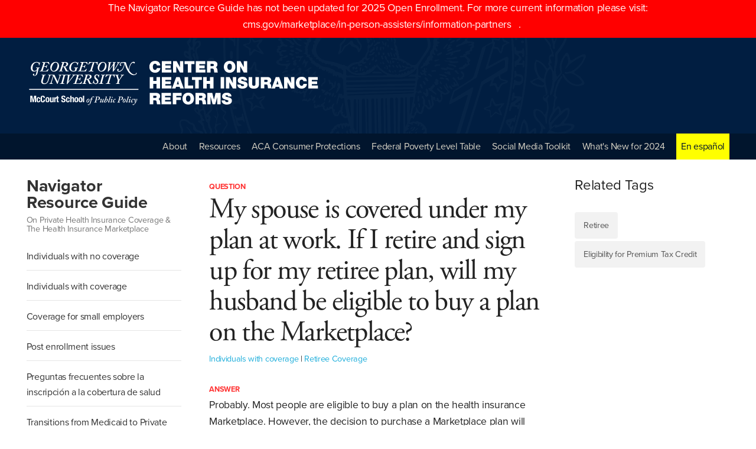

--- FILE ---
content_type: text/html; charset=UTF-8
request_url: https://navigatorguide.georgetown.edu/faq/my-spouse-is-covered-under-my-plan-at-work-if-i-retire-and-sign-up-for-my-retiree-plan-will-my-husband-be-eligible-to-buy-a-plan-on-the-marketplace
body_size: 3423
content:

<!DOCTYPE html>
<html lang="en">
<head>
    <meta charset="utf-8">
    <meta http-equiv="X-UA-Compatible" content="IE=edge">
    <meta name="viewport" content="width=device-width, initial-scale=1">
    <meta name="description" content="">
    <meta name="author" content="">
    <title>Navigator Resource Guide</title>	
    <link href="/css/style.css?v=12345678910111212121212345789" rel="stylesheet">
    <script>
    (function(d) {
    var config = {
      kitId: 'yca7hom',
      scriptTimeout: 3000,
      async: true
    },
    h=d.documentElement,t=setTimeout(function(){h.className=h.className.replace(/\bwf-loading\b/g,"")+" wf-inactive";},config.scriptTimeout),tk=d.createElement("script"),f=false,s=d.getElementsByTagName("script")[0],a;h.className+=" wf-loading";tk.src='https://use.typekit.net/'+config.kitId+'.js';tk.async=true;tk.onload=tk.onreadystatechange=function(){a=this.readyState;if(f||a&&a!="complete"&&a!="loaded")return;f=true;clearTimeout(t);try{Typekit.load(config)}catch(e){}};s.parentNode.insertBefore(tk,s)
    })(document);
    </script>
</head>

<style type="text/css">

/*Banner*/

.red-banner {
	/*background:red; 
	height: 45px; 
	width: 100%;
	z-index: 100;
	box-shadow: 0 5px 5px 0 rgba(0, 0, 0, .15);
	display: flex;
	justify-content: center;
	align-items: flex-end;
	padding: 0 0 .5rem 0;*/
	background: red;
	width: 100%;
	box-shadow: 0 5px 5px 0 rgba(0, 0, 0, .15);
	padding: 0 0 .5rem 0;
	color: white;
	text-align: center;
}

@media (max-width:700px) {
	.red-banner a {
		/*font-size: .8rem!important;*/
	}
	.red-banner {
		/*height: 30px;*/
	}
}

.red-banner a {
	margin: 0 .75rem!important;
	/*font-size: 1.3rem;*/
	color: white;
}

.red-banner a:hover {
	text-decoration: underline!important;
}

</style>



<div class="red-banner">
	The Navigator Resource Guide has not been updated for 2025 Open Enrollment. For more current information please visit:<br /><a href="https://www.cms.gov/marketplace/in-person-assisters/information-partners">cms.gov/marketplace/in-person-assisters/information-partners</a>.
</div>



<body>
    <div class="banner">
      <div class="container">
        <div class="row" style="padding: 1rem 0">
            <div class="six columns flashBoard">
												
				<a href="https://chir.georgetown.edu/" target="_blank"><img style="padding: 1rem 0;max-width: 500px;" src="/images/McCourt_CHIR_1200px.svg" alt="CHIR Logo"></a>
				
<!--                <a href="/" target="_blank"><img src="/images/chir-outline.svg" class="CHIR" alt="CHIR Logo"></a>-->
            </div>
			
			 			
			
        </div>
      </div>
    </div>
	
	<style type="text/css">
		
		.en-espanol:hover a {
			color: red!important;
		}
		
	</style>

    <!-- Navigation -->
    <nav id="topNav">
      <div class="container">
        <ul>
          <!--<li><a href="https://navigatorguide.georgetown.edu/" >Home</a></li>-->
          <li><a href="https://navigatorguide.georgetown.edu/about" >About</a></li>
          <li><a href="https://navigatorguide.georgetown.edu/resources" >Resources</a></li>
		  <li><a href="https://navigatorguide.georgetown.edu/aca-consumer-protections-for-private-coverage" >ACA Consumer Protections</a></li>
		 	<li><a href="https://navigatorguide.georgetown.edu/federal-poverty-level" >Federal Poverty Level Table</a></li>
		<li><a href="https://navigatorguide.georgetown.edu/media-toolkit" >Social Media Toolkit</a></li>
				<li><a href="https://navigatorguide.georgetown.edu/whats-new" >What's New for 2024</a></li>
			<li class="en-espanol" style="background: yellow;padding: 0 .5rem;transition: .3s;"><a style="color: #01152d;" href="https://navigatorguide.georgetown.edu/en-espanol" >En español</a></li>


        </ul>
      </div>
    </nav>
<div class="spacing"></div>
<div class="container" id="content">
  <div class="row">
    <div class="three columns">
      <div class="guide">
  <h2><a href="https://navigatorguide.georgetown.edu/">Navigator<br /> Resource Guide</a></h2>
  <span>On Private Health Insurance Coverage &amp; The Health Insurance Marketplace</span>
  <ul class="hlist">

    
  
              
    <li>
      <a href="https://navigatorguide.georgetown.edu/faq/individuals-with-no-coverage" class="">Individuals with no coverage</a>
    </li>

  
              
    <li>
      <a href="https://navigatorguide.georgetown.edu/faq/individuals-with-coverage" class="">Individuals with coverage</a>
    </li>

  
              
    <li>
      <a href="https://navigatorguide.georgetown.edu/faq/coverage-for-small-business-employers" class="">Coverage for small employers</a>
    </li>

  
              
    <li>
      <a href="https://navigatorguide.georgetown.edu/faq/post-enrollment-issues" class="">Post enrollment issues</a>
    </li>

  
              
    <li>
      <a href="https://navigatorguide.georgetown.edu/faq/preguntas-frecuentes" class="">Preguntas frecuentes sobre la inscripción a la cobertura de salud</a>
    </li>

  
              
    <li>
      <a href="https://navigatorguide.georgetown.edu/faq/transitions-from-medicaid-to-private-insurance" class="">Transitions from Medicaid to Private Insurance</a>
    </li>

  
              
    <li>
      <a href="https://navigatorguide.georgetown.edu/faq/transiciones-de-medicaid-a-seguro-médico-privado-preguntas-frecuentes" class="">Transiciones de Medicaid a seguro médico privado</a>
    </li>

    </ul>
  <form action="https://navigatorguide.georgetown.edu/results">
    <input type="search" name="q" placeholder="Search">
    <button type='submit'><i class="icon-search"></i></button>
  </form>
</div>
    </div>

    <div class="six columns">


      
      <span class="qa">QUESTION

      </span>

      

      <h1 id="qAndT"> My spouse is covered under my plan at work. If I retire and sign up for my retiree plan, will my husband be eligible to buy a plan on the Marketplace?</h1>

      <span style="display: block; position: relative; margin-bottom: 0rem; font-size: .9rem; top: -25px;">
                        <a href="https://navigatorguide.georgetown.edu/faq/individuals-with-coverage">Individuals with coverage</a> <span class="divider">|</span>
                        <a href="https://navigatorguide.georgetown.edu/retiree-coverage">Retiree Coverage</a> <span class="divider">|</span>
                      </span>

      <script src="https://cdn.ncemch.org/js/jquery/jquery.min.js"></script>

      <script type="text/javascript">


        var $ = jQuery
        const elements = []

        $('.divider').each(function () {

          elements.push($(this))

        })
        $(elements.slice(-1)[0][0]).hide()

      </script>


      <article>

        
        <span class="qa">ANSWER</span>

        

        <p>Probably. Most people are eligible to buy a plan on the health insurance Marketplace. However, the decision to purchase a Marketplace plan will depend on his access to other coverage options. For example, if he is eligible for Medicare, he should only enroll in a Marketplace plan if he is required to pay Medicare Part A premiums. If he’s not eligible for Medicare and doesn’t enroll in your retiree health plan, he could enroll in a Marketplace plan and be <a href="https://navigatorguide.georgetown.edu/faq/who-is-eligible-for-marketplace-premium-tax-credits" target="_blank" rel="noreferrer noopener">eligible for premium tax credits</a>. (26 C.F.R. § 1.36B-2; CMS, <a href="https://www.medicare.gov/about-us/medicare-the-marketplace">Medicare &amp; the Marketplace</a>).<br /></p>


      </article>


    </div>

    <div class="three columns">
            <h3>Related Tags</h3>
      <ul class="tags">
                <li><a href="https://navigatorguide.georgetown.edu/tags/retiree">Retiree</a></li>
                <li><a href="https://navigatorguide.georgetown.edu/tags/eligibility-for-premium-tax-credit">Eligibility for Premium Tax Credit</a></li>
              </ul>
          </div>
  </div>
</div>

<div class="spacing"></div>

<div class="spacing"></div>

<div class="table">
    	
			
				
				
    	    <div class="card" style="background: url('https://navigatorguide.georgetown.edu//images/concerned-man.jpg')">
      <a href="https://navigatorguide.georgetown.edu/faq/individuals-with-no-coverage" class="button-solid down-under">Individuals with no coverage</a>
    </div>
		
			
	
	
    	
			
				
				
    	    <div class="card" style="background: url('https://navigatorguide.georgetown.edu//images/banner-father-child.jpg')">
      <a href="https://navigatorguide.georgetown.edu/faq/individuals-with-coverage" class="button-solid down-under">Individuals with coverage</a>
    </div>
		
			
	
	
    	
			
				
				
    	    <div class="card" style="background: url('https://navigatorguide.georgetown.edu//images/restaurant-owner.jpg')">
      <a href="https://navigatorguide.georgetown.edu/faq/coverage-for-small-business-employers" class="button-solid down-under">Coverage for small employers</a>
    </div>
		
			
	
	
    	
			
				
				
    	    <div class="card" style="background: url('https://navigatorguide.georgetown.edu//images/purple-stethoscope.jpg')">
      <a href="https://navigatorguide.georgetown.edu/faq/post-enrollment-issues" class="button-solid down-under">Post enrollment issues</a>
    </div>
		
			
	
	
    	
			
				
				
    		
			
	
	
    	
			
			
	
	
    	
			
				
				
    		
			
	
	
    </div>

<!-- Footer -->
<footer>
  <div class="container">
    <div class="row">
      <div class="twelve columns responsiveFooter">
        <div class="six columns address">
          <a href="https://chir.georgetown.edu/" target="_blank"><img style="max-width: 450px;" alt="CHIR logo" src="/images/McCourt_CHIR_1200px-blue.svg" /></a>
          <p>
            <!--                <strong>Center on Health Insurance Reforms</strong><br />-->
            <!--                McCourt School of Public Policy<br>-->
            <!--				Georgetown University<br />-->
            600 New Jersey Avenue, NW<br />
            Washington D.C. 20001
          </p>
        </div>
        <div class="six columns logoHolder" style="text-align: right">
          <img src="/images/rwjf-b-and-w.svg" class="RWJF" alt="RWJF Logo">
        </div>
      </div>
      <div class="twelve columns">
        <p class="disclaimer">Support for this Guide was provided by the Robert Wood Johnson Foundation. The views expressed here do not necessarily reflect the views of the Foundation.</p>
      </div>
    </div>
  </div>
</footer>
<script src="https://cdn.ncemch.org/js/jquery/jquery.min.js"></script>
<script type="text/javascript" src="/js/common.js"></script>
<script>
  $('.wrap .post').collapser({
    mode: 'lines',
    truncate: 5,
    showText: 'Read more +'
  });
  $('.wrap1 .post1').collapser({
    mode: 'lines',
    truncate: 3,
    showText: 'Read more +'
  });
</script>

<!-- Google tag (gtag.js) 4 -->
<script async src="https://www.googletagmanager.com/gtag/js?id=G-BBLKT9GCR9"></script>
<script>
  window.dataLayer = window.dataLayer || [];
  function gtag() { dataLayer.push(arguments); }
  gtag('js', new Date());

  gtag('config', 'G-BBLKT9GCR9');
</script>
</body>
</html>


--- FILE ---
content_type: text/css
request_url: https://navigatorguide.georgetown.edu/css/style.css?v=12345678910111212121212345789
body_size: 6420
content:
.wf-loading *{opacity:0}
body {font-size: 1.1rem; font-weight: 400; font-family: "proxima-nova", "HelveticaNeue", "Helvetica Neue", Helvetica, Arial, sans-serif; color: #222; margin: 0; padding: 0; line-height: 1.6; letter-spacing: -0.02rem;}
img {width: 100%}


.subCategory {
	border-bottom: 2px solid #333;
	padding-bottom: 2px;
	display: inline;
	line-height: 3rem;
}

.subCatContain {
	margin-top: 2rem;
}

.panel {
	display: none;
}

.accordion:hover {
	cursor: pointer;
}

#contact label {
	margin-top: 1rem;
	margin-bottom: -1rem!important;
	font-weight: 500;
	font-size: 1.3rem;
}

#contact input[type="submit"] {
	left: 0!important;
}

input#required { display: none; }

.flash {
	position: absolute;
	background: green;
	color: white;
	left: 39%;
	top: 30%;
	padding: 1%;
}

#topNav {
	margin-bottom: -1px;
}

.disclaimer {
	font-style:italic;
	text-align: right;
	font-size: .9rem;
}


.state {
	fill: #001a39!important;
}

.state path, #DC2 {
	fill: #001a39!important;
}

.state path:hover, circle:hover, #DC2:hover {
/*  stroke: #903 !important;*/
  stroke-width:2px;
  stroke-linejoin: round;
  fill: #f2f2f2 !important;
  stroke: #001a39!important;
  cursor: pointer;
}

#us-map {
  display: block;
  position: absolute;
  top: 0;
  left: 0;
  width: 100%;
  height: 100%;
}

#us-map title {
	display: none!important;
}

#info-box {
  display: none;
  position: absolute;
  top: 0px;
  left: 0px;
  z-index: 1;
  background-color: #ffffff;
  border: 2px solid #001a39;
  border-radius: 5px;
  padding: 5px;
  font-family: arial;
}

.stateInfo h3 {
	margin-bottom: .5rem!important;
	margin-top: 1rem;
/*	color: #001a39;*/
	padding-bottom: 2px;
	color: #1EAEDB;
	text-decoration: underline;
	    text-underline-position: under;
		text-decoration-color: #333;
}

.safariOnly {
	height: 700px;
	flex-flow: column wrap!important;
}

.safariOnly a {
	display: flex;
}

.safariOnly a:before {
	content: "> ";
	right: 10px;
	position: relative;
	top: 15px;
	color: #222;
}

h3.stateAccordion.active {
	margin-bottom: .5rem!important;
}

.stateAccordion.active {
	color: #333;
	font-weight: normal!important;
}

.stateAccordion:hover	{
	cursor: pointer;
}

.stateAccordion::after {
	content: " +";
}

.stateAccordion.active::after {
	content: " -";
}

.stateAccordion::after {
	color: #222;
}

.stateAccordion:before {
	color: #222;
}

.stateInfo h2 {
	margin-top: 2rem!important;
	margin-bottom: 1rem!important;
}

.stateInfo h2:hover, .privateInsurance::after:hover, .privateInsurance:before:hover, .medicaid:before:hover, .medicaid::after:hover {
	color: #0FA0CE;
}

.stateInfo {
	display: flex;
	flex-direction: column;
}


.stateInfo .card {
	width: 27%!important;
	min-height: 300px!important;
	word-wrap: break-word;
	border-bottom: 5px solid #001a39;
}

.stateAcc {
	font-weight: 600!important;
	color: #FF3333!important;
}

.stateArticle h3:first-of-type {
	margin-top: 1rem!important;
}

@media (max-width:1150px) {
	.hlist li {
		padding: 5px 0!important;
	}
	.hero-gray {
		padding: 2%!important;
	}
}

/* ---- Responsive Styles ---- */
.container { position: relative; width: 93%; max-width: 1800px; margin: 0 auto; box-sizing: border-box; }
.column, .columns { width: 100%; float: left; box-sizing: border-box; }

/* For devices larger than 400px */
@media (min-width: 100px) and (max-width: 1050px) {
  .container { width: 90%; padding: 0; }
  h1 { font-size: 160%!important; }
  h2, h3, h4, h5, h6  {font-size: 120% !important;}
  .banner {background: #011e41 !important;}
  .hero-green, .hero-blue, .hero-gray {display: block !important; width: 80%!important; padding: 20% 10% !important; margin: 0 auto 1rem auto; color: #fff !important; background: #002D62 !important;}
  .hero-green span, .hero-blue span, .hero-gray span {color: #fff !important; margin: 0 !important;}
  .hero {background: none !important;  -webkit-filter: grayscale(0%) !important; filter: grayscale(0%) !important;}
  .hero h2 {font-weight: 600 !important;}
  .hlist {display: none !important;}
  .inner {padding: 0 !important;}
  .inner form {max-width: 100% !important;}
  .cta {background: rgba(0, 0, 0, 0.04) !important; display: block !important; width: 55% !important; padding: 15% !important; margin: 0 auto 2rem auto; border: 1px solid rgba(0, 0, 0, 0.05); }
  .cta p {color: #555 !important;}
  .cta a {color: #000 !important;}
  .table {border-spacing: 0 !important;}
  .card { display: block !important; margin: 0 auto 1rem; width: 70% !important; position: relative; }
  .card h3 {font-size: 1.6rem !important;}
  .down-under {position: absolute; bottom: 5%;}
  form {margin: 0 0 1rem 0 !important}
  article {margin: 0 0 2rem 0}
  .responsiveFooter {
  	display: flex;
  	flex-direction: column;
  }
  .logoHolder {
  	text-align: center;
  	display: flex;
  	justify-content: center;
  	font-variant: small-caps;
  }
  .disclaimer, .address {
  	text-align: center;
  }
  
}

/* For devices larger than 1050px */
@media (min-width: 1050px) {
  .column, .columns { margin-left: 4%; }
  .column:first-child, .columns:first-child { margin-left: 0; }

  .one.column, .one.columns { width: 4.66666666667%; }
  .two.columns { width: 13.3333333333%; }
  .three.columns { width: 22%;            }
  .four.columns { width: 30.6666666667%; }
  .five.columns { width: 39.3333333333%; }
  .six.columns { width: 48%;            }
  .seven.columns { width: 56.6666666667%; }
  .eight.columns { width: 65.3333333333%; }
  .nine.columns { width: 74.0%;          }
  .ten.columns { width: 82.6666666667%; }
  .eleven.columns { width: 91.3333333333%; }
  .twelve.columns { width: 100%; margin-left: 0; }

  .one-third.column { width: 30.6666666667%; }
  .two-thirds.column { width: 65.3333333333%; }

  .one-half.column { width: 48%; }

  /* Offsets */
  .offset-by-one.column, .offset-by-one.columns { margin-left: 8.66666666667%; }
  .offset-by-two.column, .offset-by-two.columns { margin-left: 17.3333333333%; }
  .offset-by-three.column, .offset-by-three.columns { margin-left: 26%;            }
  .offset-by-four.column, .offset-by-four.columns { margin-left: 34.6666666667%; }
  .offset-by-five.column, .offset-by-five.columns { margin-left: 43.3333333333%; }
  .offset-by-six.column, .offset-by-six.columns { margin-left: 52%;            }
  .offset-by-seven.column, .offset-by-seven.columns { margin-left: 60.6666666667%; }
  .offset-by-eight.column, .offset-by-eight.columns { margin-left: 69.3333333333%; }
  .offset-by-nine.column, .offset-by-nine.columns { margin-left: 78.0%;          }
  .offset-by-ten.column, .offset-by-ten.columns { margin-left: 86.6666666667%; }
  .offset-by-eleven.column, .offset-by-eleven.columns { margin-left: 95.3333333333%; }

  .offset-by-one-third.column, .offset-by-one-third.columns { margin-left: 34.6666666667%; }
  .offset-by-two-thirds.column, .offset-by-two-thirds.columns { margin-left: 69.3333333333%; }

  .offset-by-one-half.column, .offset-by-one-half.columns { margin-left: 52%; }
}

/* Typography
–––––––––––––––––––––––––––––––––––––––––––––––––– */
h1, h2, h3, h4, h5, h6 {
  margin-top: 0;
  margin-bottom: 2rem;
  font-weight: 400;
  line-height: 1.1;
}
h1 { font-size: 4.0rem; letter-spacing: -.1rem; font-family: 'adobe-garamond-pro';}
#stateTitle {
	font-family: "proxima-nova", "HelveticaNeue", "Helvetica Neue", Helvetica, Arial, sans-serif!important;
	margin-bottom: .5rem!important;
}
h2 { font-size: 3.6rem; letter-spacing: -.01rem}
h3 { font-size: 3.0rem; }
h4 { font-size: 2.4rem; }
h5 { font-size: 1.8rem; }
h6 { font-size: 1.5rem; }

/* Larger than phablet */
@media (min-width: 550px) {
  h1 { font-size: 3.0rem; }
  h2 { font-size: 2.2rem; }
  h3 { font-size: 1.5rem; }
  h4 { font-size: 1.3rem; }
  h5 { font-size: 1rem; }
  h6 { font-size: .9rem; }
}

p {margin-top: 0; line-height: 1.6}
ul li {list-style: none; line-height: 1.5; margin-bottom: 4px;}

.RWJF {width: 12rem}
.CHIR {width: 50%}

#content ul {margin-left: 2rem}
#content li::before { color: #666; content: "\66"; display: inline-block; margin-left: -1.25em; position: relative; top: 3px; width: 1.1em; list-style: none; font-family: 'health-nav'; }
.qa {color: #ff3333 !important; margin: 0 0 .2rem 0; font-size: .8rem; font-weight: 600; text-transform: uppercase;}

.faqs {margin: 0 !important;}

.faqs {margin: 0 !important;}

.faqs li {margin: 0 0 1rem 0 !important; border-radius: 5px; overflow: hidden; background: rgba(0, 0, 0, 0.02) ; border:1px solid rgba(0, 0, 0, 0.05); }
.faqs li::before {content: none !important;}
.faqs li a {display: block; padding: 2%; line-height: 1.4; font-size: 1.2rem; color: #222;}
.faqs li a:hover {background: #002D62; color: #fff !important;}

/* Links
–––––––––––––––––––––––––––––––––––––––––––––––––– */
a { color: #1EAEDB; text-decoration: none;}
a:hover { color: #0FA0CE; }
.active {font-weight: bold; color: #0FA0CE;}

.table {display: table; border-spacing: 50px; width: 100%; margin: 100px auto 0 auto; padding: 1rem 0; background: rgba(0,0,0, 0.04);}
.banner {background: url('../images/gu_seal-light.svg') no-repeat scroll center center / 55% auto; background-color: #011e41;}

.hero {-webkit-background-size: cover !important; -moz-background-size: cover !important; -o-background-size: cover !important; background-size: cover !important; color: #fff;}
.hero h2 {font-size: 1.4rem; font-weight: 500; margin: 0 0 .5rem 0;}
.hero p {font-size: .9rem; font-weight: 500; margin: 0 0 .5rem 0; line-height: 1.4; 
/*color: rgba(255, 255, 255, 0.8);*/
}
.hero a {color: #fff; text-decoration: none;}
.hero a.view { font-size: 0.9rem; font-weight: 400; text-decoration: none; color: tomato;}
.hero a:hover { border-bottom: 1px solid; color: #fff !important;}
.hero i {position: relative; top: 2px;}
.hero:hover {-webkit-filter: grayscale(0%); filter: grayscale(0%); -webkit-filter: grayscale(40%); filter: grayscale(40%);}

.inner {padding: 12% 0 0 0}
.inner form {max-width: 55%;}

.cta {display: table-cell; background-color: rgba(0, 10, 25, .9); padding: 3%; width: 25%;}
.card {display: table-cell; padding: 15px; width: 19%; border-radius: 5px; height: 190px; vertical-align: bottom; background-size: cover !important; background-position: center center !important; border: 1px solid #ccc;}
.card img {width: 35%; float: right; margin: 0 0 0 2rem; display: none;}
.card h3 {margin-bottom: 1rem; font-size: 1rem !important; line-height: 1.1;}

/* Custom Buttons */

.button-outline {padding: 15px; border-radius: 45px; font-size: 1rem; color: #333 !important; font-weight: 600; display: block; line-height: 1.2; background: #fff; text-align: center; border: 1px solid #e5e5e5}
.button-outline:hover {background: #002D62; color: #fff !important;}
.card i {position: relative; top: 5px;}

.button-solid {padding: 15px; border-radius: 45px; font-size: 1rem; color: #fff !important; font-weight: 600; display: block; line-height: 1.2; background: #002D62; text-align: center;}
.button-solid:hover {background: #000; color: #fff !important;}
.card i {position: relative; top: 5px;}

.button-new-feature {padding: 15px 0; font-size: .9rem; color: #fff !important; font-weight: 600; display: block; line-height: 1.2; background: brown; text-align: center;}
.button-new-feature:hover {background: #002D62; color: #fff !important;}

.button-solid, .button-outline, .button-new-feature {font-family: 'source-sans-pro'}

.stick {position: absolute; bottom: 0; display: block; left: 0; width: 100%; text-transform: uppercase; font-size: 1.1rem; padding: 20px 0;}

.hero-blue {display: table-cell; width: 25%; vertical-align: middle; padding: 3%; background: #f9f9f9; color: #fff;}
.hero-blue span {display: block; font-size: 1rem; margin-bottom: 1rem; color: #fff;}

.hero-green {display: table-cell; width: 25%; vertical-align: middle; padding: 3%; background: seagreen; color: #fff;}
.hero-green span {display: block; font-size: 1rem; margin-bottom: 2rem; color: #fff;}

.hero-gray {position: relative; display: table-cell; width: 25%; vertical-align: top; padding: 3%; background: rgba(0,0,0,0.04); color: #333;}

.guide h2, .hero-green h2, .hero-blue h2, .hero-gray h2 { line-height: 1; margin-bottom: 0.5rem; font-size: 1.8rem; font-weight: 600;}
.guide a {text-decoration: none; color: #333;}
.guide a:hover {color: #0FA0CE;}
.guide span, .hero-gray span  {display: block; font-size: .9rem; margin-bottom: 1rem; color: #777; line-height: 1.1;}

.leftnav {margin-left: 0 !important;}
.leftnav li {border-bottom: 1px dotted #e5e5e5}
.leftnav li::before {content: none !important}
.leftnav li a {color: #333; text-decoration: none; padding: 7px 0; display: block;}

.hlist {margin-left: 0 !important;}
.hlist li {border-bottom: 1px solid rgba(0, 0, 0, 0.1); font-size: 1.1rem; padding: 10px 0;}
.hlist li::before {content: none !important; }
.hlist li:last-child {border-bottom: 0;}
.hlist li a {border: none; text-decoration: none; color: #333; font-size: 1rem;}
.hlist li a:hover {color: #0FA0CE;}
.hlist i {float: left; margin: 0 .3rem 1rem 0; position: relative; top: 2px;}

.spacing {margin-bottom: 2rem; position: relative; display: block;}

.bckgrnd {margin: 0 !important;}
.bckgrnd li::before {content: none !important; margin: 0;}
.bckgrnd li {font-size: .9rem; border: 1px solid #f2f2f2; line-height: 1.4; margin: 0 0 10px 0; border-radius: 3px; overflow: hidden;}
.bckgrnd li a {padding: 10%; display: block; background: rgba(0, 0, 0, 0.02); color: #333; font-weight: 600;}
.bckgrnd li a:hover {background: #002D62; color: #fff !important;}

.bookmark {background: #002D62 !important; color: #fff !important;}

footer {padding: 2rem 0; border-top: 1px solid rgba(0, 0, 0, 0.1)}

/* Navigation */
nav {background: #01152d;line-height: 1;}
nav ul li a {text-decoration: none; border: 0; color: #d7d2c5; display: block; font-size: 1rem; text-align: center; padding: 10px 0; }
.active { color: #fff;}
nav ul {text-align: right; margin: 0;}

/* Show/Hide */
.post.hide-class > div{ position: relative; }
.post.hide-class > div:after{ position: absolute; content: ''; bottom: 0; left: 0; right: 0; height: 30px; background: linear-gradient( rgba(255,255,255,0), #fff);}
.hide-class a {font-size: 1rem; font-weight: 600;}

/* Buttons
–––––––––––––––––––––––––––––––––––––––––––––––––– */
.button, button, input[type="submit"], input[type="reset"], input[type="button"] {
  display: inline;
  font-family: 'source-sans-pro';
  padding: 20px 30px;
  color: #fff;
  text-align: center;
  letter-spacing: .1rem;
  text-transform: uppercase;
  text-decoration: none;
  background-color: #002D62;
  border: none;
  cursor: pointer;
  font-size: 1rem;
  height: 65px;
  position: relative;
  top: 0px;
  left: -10px}
.button:hover, button:hover, input[type="submit"]:hover, input[type="reset"]:hover, input[type="button"]:hover, .button:focus, button:focus, input[type="submit"]:focus, input[type="reset"]:focus, input[type="button"]:focus {
  color: #fff;
  border-color: #888;
  outline: 0;
  background: #ccc;}
.button.button-primary, button.button-primary, input[type="submit"].button-primary, input[type="reset"].button-primary, input[type="button"].button-primary {
  color: #FFF;
  background-color: #33C3F0;
  border-color: #33C3F0; }
.button.button-primary:hover, button.button-primary:hover, input[type="submit"].button-primary:hover, input[type="reset"].button-primary:hover, input[type="button"].button-primary:hover,
.button.button-primary:focus, button.button-primary:focus, input[type="submit"].button-primary:focus, input[type="reset"].button-primary:focus, input[type="button"].button-primary:focus {
  color: #FFF;
  background-color: #1EAEDB;
  border-color: #1EAEDB; }

/* Forms
–––––––––––––––––––––––––––––––––––––––––––––––––– */

@media (max-width: 750px) {
	#contact input, #contact textarea {
		width: 100%!important;
	} 
}

@media (max-width: 1050px) {
	.flash {
		left: 31%;
		padding: 1%;
		top: 38%;
		display: block;
	}
}

@media (max-width: 500px) {
	.flash {
		left: 11%;
		padding: 1%;
		top: 27%;
		font-size: 1rem;
	}
}

@media (max-width: 350px) {
	.flash {
		left: 1%;
	}
}


input[type="email"], input[type="number"], input[type="search"], input[type="text"], input[type="tel"], input[type="url"], input[type="password"], textarea, select {width: 60%;padding: 15px 20px;background-color: #f2f2f2;
border: none;font-size: 1.2rem;
  letter-spacing: -0.02rem;
  box-shadow: none;
  position: relative;
  margin: 0;
  box-sizing: border-box;
  height: 4rem}
/* Removes awkward default styles on some inputs for iOS */
input[type="email"], input[type="number"], input[type="search"], input[type="text"], input[type="tel"], input[type="url"], input[type="password"], textarea {
  -webkit-appearance: none; -moz-appearance: none; appearance: none; }
textarea {
  min-height: 65px;
  padding-top: 6px;
  padding-bottom: 6px; }
input[type="email"]:focus, input[type="number"]:focus, input[type="search"]:focus, input[type="text"]:focus, input[type="tel"]:focus, input[type="url"]:focus, input[type="password"]:focus,
textarea:focus, select:focus {
  border: 1px solid #33C3F0;
  outline: 0; }
label, legend {
  display: block;
  margin-bottom: .5rem;
  font-weight: 600; }
fieldset {
  padding: 0;
  border-width: 0; }
input[type="checkbox"],
input[type="radio"] {
  display: inline; }
label > .label-body {
  display: inline-block;
  margin-left: .5rem;
  font-weight: normal; }

/* Lists
–––––––––––––––––––––––––––––––––––––––––––––––––– */
ul { list-style: circle inside; }
ol { list-style: decimal inside; }
ol, ul { padding-left: 0; margin-top: 0; }
ul ul, ul ol, ol ol, ol ul { font-size: 90%; }
li { line-height: 1.7; }

/* Navigation
–––––––––––––––––––––––––––––––––––––––––––––––––– */
nav ul li {display: inline-block; margin-left: 15px; margin-bottom: 0;}

/*Tags*/
.tags {margin: 0 !important;}
.tags li::before {content: none !important; display: none !important;}
.tags li {display: inline-block; margin-bottom: 4px;}
.tags li a {background: #f2f2f2; padding: 15px; font-size: .9rem !important;line-height: 1.1;display: block; border-radius: 4px; color: #555;}
.tags li a:hover {background: #002D62; color: #fff;}

/* Code
–––––––––––––––––––––––––––––––––––––––––––––––––– */
code {padding: .2rem .5rem;margin: 0 .2rem;font-size: 90%;white-space: nowrap;background: #F1F1F1;border: 1px solid #E1E1E1;border-radius: 4px; }
pre > code {display: block;padding: 1rem 1.5rem;white-space: pre; }


/* Spacing
–––––––––––––––––––––––––––––––––––––––––––––––––– */
button, .button {
  margin-bottom: 1rem; }
input, textarea, select, fieldset {
  margin-bottom: 1.5rem; }

/* Utilities
–––––––––––––––––––––––––––––––––––––––––––––––––– */
.u-full-width { width: 100%; box-sizing: border-box; }
.u-max-full-width { max-width: 100%; box-sizing: border-box; }
.u-pull-right { float: right; }
.u-pull-left { float: left; }

/* Misc
–––––––––––––––––––––––––––––––––––––––––––––––––– */
hr { border: 1px solid #f2f2f2; clear: both; display: block; margin: 2rem 0; position: relative; }

/* Clearing
–––––––––––––––––––––––––––––––––––––––––––––––––– */

/* Self Clearing Goodness */
.container:after,
.row:after,
.u-cf { content: ""; display: table; clear: both; }

/* Icon Fonts */

@font-face { font-family: "health-nav"; src:url("../fonts/health-nav.eot"); src:url("../fonts/health-nav.eot?#iefix") format("embedded-opentype"), url("../fonts/health-nav.woff") format("woff"), url("../fonts/health-nav.ttf") format("truetype"), url("../fonts/health-nav.svg#health-nav") format("svg"); font-weight: normal; font-style: normal;}
[data-icon]:before { font-family: "health-nav" !important; content: attr(data-icon); font-style: normal !important; font-weight: normal !important;
  font-variant: normal !important; text-transform: none !important; speak: none; line-height: 1; -webkit-font-smoothing: antialiased; -moz-osx-font-smoothing: grayscale;}
[class^="icon-"]:before,
[class*=" icon-"]:before { font-family: "health-nav" !important; font-style: normal !important; font-weight: normal !important; font-variant: normal !important; text-transform: none !important; speak: none; line-height: 1; -webkit-font-smoothing: antialiased; -moz-osx-font-smoothing: grayscale; }
.icon-arrow-1-right:before {content: "\61";}.icon-arrow-1-left:before {content: "\62";}.icon-arrow-1-down:before {content: "\63";}.icon-arrow-1-up:before {content: "\64";}.icon-angle-left:before {content: "\65";}.icon-angle-right:before {content: "\66";}.icon-hospital-o:before {content: "\67";}
.icon-medkit:before {content: "\68";}.icon-doctor:before {content: "\69";}.icon-pill:before {content: "\6a";}.icon-stethoscope:before {content: "\6b";}
.icon-cardiac-pulse:before {content: "\6c";}.icon-hospital:before {content: "\6d";}.icon-facebook:before {content: "\6e";}.icon-twitter:before {content: "\6f";}.icon-instagram:before {content: "\70";}.icon-youtube-play:before {content: "\71";}.icon-youtube:before {content: "\72";}
.icon-flickr:before {content: "\73";}.icon-linkedin:before {content: "\74";}.icon-linkedin-square:before {content: "\75";}.icon-heartbeat:before {content: "\76";}.icon-medkit-1:before {content: "\77";}.icon-heart:before {content: "\78";}.icon-ambulance:before {content: "\7a";}
.icon-code-fork:before {content: "\41";}.icon-female:before {content: "\42";}.icon-male:before {content: "\43";}.icon-paper-plane:before {content: "\44";}.icon-paperclip:before {content: "\45";}.icon-smile-o:before {content: "\46";}.icon-user-md:before {content: "\47";}
.icon-vimeo:before {content: "\48";}.icon-video-camera:before {content: "\49";}.icon-street-view:before {content: "\4a";}.icon-newspaper-o:before {content: "\4b";}.icon-500px:before {content: "\4c";}.icon-cc-visa:before {content: "\4d";}.icon-cc-paypal:before {content: "\4e";}
.icon-cc-mastercard:before {content: "\4f";}.icon-cc-discover:before {content: "\50";}.icon-child:before {content: "\51";}.icon-dot-circle-o:before {content: "\52";}.icon-gratipay:before {content: "\53";}.icon-language:before {content: "\54";}.icon-copyright:before {content: "\55";}
.icon-print:before {content: "\56";}.icon-wheelchair:before {content: "\57";}.icon-chevron-down:before {content: "\58";}.icon-chevron-up:before {content: "\59";}.icon-angle-double-right:before {content: "\5a";}.icon-angle-double-left:before {content: "\30";}.icon-angle-right-1:before {content: "\31";}
.icon-angle-left-1:before {content: "\32";}.icon-thumbnails:before {content: "\33";}.icon-link-external:before {content: "\34";}.icon-bullseye:before {content: "\79";}.icon-search:before {content: "\35";}.icon-folder-o:before {content: "\36";}.icon-folder-add:before {content: "\37";}
.icon-retweet:before {content: "\38";}.icon-comment:before {content: "\39";}.icon-ios-plus:before {content: "\21";}.icon-ios-plus-outline:before {content: "\22";}.icon-ios-plus-empty:before {content: "\23"; }.icon-share:before {content: "\24";}.icon-plus-circle:before {content: "\25";}.icon-file-alt:before {content: "\26";}.icon-file-open:before {content: "\27";}.icon-wrench:before {content: "\28";}.icon-widget:before {content: "\29";}.icon-cog:before {content: "\2a";}.icon-tools:before {content: "\2b";}


@charset "UTF-8";

@font-face {
  font-family: "health-nav-2";
  src:url("../fonts/health-nav-2.eot");
  src:url("../fonts/health-nav-2.eot?#iefix") format("embedded-opentype"),
    url("../fonts/health-nav-2.woff") format("woff"),
    url("../fonts/health-nav-2.ttf") format("truetype"),
    url("../fonts/health-nav-2.svg#health-nav-2") format("svg");
  font-weight: normal;
  font-style: normal;

}

[data-health-nav-2]:before {
  font-family: "health-nav-2" !important;
  content: attr(data-icon);
  font-style: normal !important;
  font-weight: normal !important;
  font-variant: normal !important;
  text-transform: none !important;
  speak: none;
  line-height: 1;
  -webkit-font-smoothing: antialiased;
  -moz-osx-font-smoothing: grayscale;
}

[class^="health-nav-2-"]:before,
[class*=" health-nav-2-"]:before {
  font-family: "health-nav-2" !important;
  font-style: normal !important;
  font-weight: normal !important;
  font-variant: normal !important;
  text-transform: none !important;
  speak: none;
  line-height: 1;
  -webkit-font-smoothing: antialiased;
  -moz-osx-font-smoothing: grayscale;
}

.health-nav-2--alabama:before {
  content: "\61";
}
.health-nav-2--massachusetts:before {
  content: "\62";
}
.health-nav-2-user-md:before {
  content: "\63";
}
.health-nav-2-doctor:before {
  content: "\64";
}
.health-nav-2-case-medic:before {
  content: "\65";
}
.health-nav-2-life-ring:before {
  content: "\66";
}
.health-nav-2-graph:before {
  content: "\67";
}
.health-nav-2-chart:before {
  content: "\68";
}
.health-nav-2-area-chart:before {
  content: "\69";
}
.health-nav-2-us-continental-united-states:before {
  content: "\6a";
}
.health-nav-2-us-united-states:before {
  content: "\6b";
}
.health-nav-2-commenting:before {
  content: "\6c";
}
.health-nav-2-comments:before {
  content: "\6d";
}
.health-nav-2-comment:before {
  content: "\6e";
}
.health-nav-2-comment-o:before {
  content: "\6f";
}
.health-nav-2-commenting-o:before {
  content: "\70";
}
.health-nav-2-comments-o:before {
  content: "\71";
}
.health-nav-2-comment-discussion:before {
  content: "\72";
}
.health-nav-2-question-circle:before {
  content: "\73";
}
.health-nav-2-help-circled:before {
  content: "\74";
}
.health-nav-2-ios-help-outline:before {
  content: "\75";
}
.health-nav-2-question:before {
  content: "\76";
}
.health-nav-2-search:before {
  content: "\77";
}
.health-nav-2-android-search:before {
  content: "\78";
}
.health-nav-2-search-1:before {
  content: "\79";
}


.privateInsurance:before {
	font-family: 'health-nav-2'; 
	content: "\67";
	position: relative;
	top: 5px;
	text-decoration: none;
}

.medicaid:before {
	font-family: 'health-nav-2'; 
	content: "\65";
	position: relative;
	top: 4px;
	text-decoration: none;
}

.get-help:before {
	font-family: 'health-nav-2'; 
	content: "\66";
	position: relative;
	top: 5px;
}

.stateInfo .cardContain {
	margin-top:.5rem; 
	margin-bottom: 4rem;
	background: none; 
	display: flex!important;
	justify-content: space-between;
	align-items: center;
}

.stateInfo .panel p {
	margin-bottom: 0!important;
}

@media (max-width:800px) {
	.stateInfo .cardContain {
		flex-direction: 	column;
	}
	.stateInfo .card {
		width: 80%!important;
		height: auto!important;
	}
}

/* Print Styles */
@media print {
   nav {display: none;}
   .three.columns {display: none;}
   .table {display: none;}
}

/* Media Queries */
/* Larger than mobile */
@media (min-width: 400px) {}

/* Larger than phablet (also point when grid becomes active) */
@media (min-width: 550px) {}

@media (max-width: 550px) {
	.address {
		font-size: .9rem;
	}
}


/* Larger than tablet */
@media (min-width: 750px) {}

/* Larger than desktop */
@media (min-width: 1000px) {}

/* Larger than Desktop HD */
@media (min-width: 1200px) {}

  /*TABLES*/
table {border: none !important; width: 100%; border-spacing: 0; line-height: 1.3; font-size: .9rem; margin: 0 0 2rem 0;}
td {font-weight: normal;}
  th {
  	font-weight: 600;
  }
  td, th {
  	  padding-bottom: 2%;
  	  padding-top: 2%;
    padding-left:2%;
    color: #555;
  }

  /* Background-color of the odd rows */
  tr:nth-child(odd) {
  	  background-color: rgba(0,0,0, 0.04);
  }

  /* Background-color of the even rows */
  tr:nth-child(even) {
  	  background-color: rgba(0,0,0, 0.08);
  }

  th {
  	  background-color: #1F2739;
      color: #ccc;
      vertical-align: top;
      text-align: left;
  }

  td:first-child {
  	  color: #222;
      font-weight: 600;}

.cd-accordion-menu li ul li {
display: block;
color: #333;
}
.cd-accordion-menu li ul li a {
cursor: pointer;
}
.cd-accordion-menu input[type=checkbox] {
position: absolute;
opacity: 0;
}
.cd-accordion-menu label {
position: relative;
display: block;
padding: 18px 18px 18px 35px;
background: rgba(0, 0, 0, 0.06);
color: #333;
font-size: .9rem;
border: 1px solid rgba(0, 0, 0, 0.07);
cursor: crosshair;
border-radius: 3px;
}
.cd-accordion-menu a {
position: relative;
display: block;
padding: 18px;
background: rgba(0, 0, 0, 0.02);
color: #333;
font-size: .9rem;
border: 1px solid #f2f2f2;
cursor: crosshair;
border-radius: 3px;
}
.cd-accordion-menu a:hover {
  background: #002D62;
  color: #fff;
}
.cd-accordion-menu ul {
display: none;
margin: 0 !important;
}
.cd-accordion-menu {margin: 0 !important;}
.cd-accordion-menu li::before {content: none !important;}
.cd-accordion-menu input[type=checkbox]:checked + label + ul,
.cd-accordion-menu input[type=checkbox]:checked + label:nth-of-type(n) + ul, .bookmark {
display: block;
}
.cd-accordion-menu label::before, .cd-accordion-menu label::after, .cd-accordion-menu a::after {
/* icons */
display: inline-block;
position: absolute;
left: 20px;
top: 50%;
-webkit-transform: translateY(-50%);
-moz-transform: translateY(-50%);
-ms-transform: translateY(-50%);
-o-transform: translateY(-50%);
transform: translateY(-50%);
color: #222;
}
.cd-accordion-menu label {
  cursor: pointer;
}
.cd-accordion-menu label::before {
font-family: 'health-nav';
content: "\58";
font-size: .7rem;
}
.cd-accordion-menu label::before {
/* arrow icon */
background-position: 0 0;
-webkit-transform: translateY(-50%) rotate(-90deg);
-moz-transform: translateY(-50%) rotate(-90deg);
-ms-transform: translateY(-50%) rotate(-90deg);
-o-transform: translateY(-50%) rotate(-90deg);
transform: translateY(-50%) rotate(-90deg);
}
.cd-accordion-menu input[type=checkbox]:checked + label::before {
/* rotate arrow */
-webkit-transform: translateY(-50%);
-moz-transform: translateY(-50%);
-ms-transform: translateY(-50%);
-o-transform: translateY(-50%);
transform: translateY(-50%);
}


--- FILE ---
content_type: image/svg+xml
request_url: https://navigatorguide.georgetown.edu/images/McCourt_CHIR_1200px.svg
body_size: 8621
content:
<?xml version="1.0" encoding="utf-8"?>
<!-- Generator: Adobe Illustrator 24.3.0, SVG Export Plug-In . SVG Version: 6.00 Build 0)  -->
<svg version="1.1" id="Layer_1" xmlns="http://www.w3.org/2000/svg" xmlns:xlink="http://www.w3.org/1999/xlink" x="0px" y="0px"
	 viewBox="0 0 1200 214" style="enable-background:new 0 0 1200 214;" xml:space="preserve">
<style type="text/css">
	.st0{fill:#FFFFFF;}
</style>
<g>
	<g>
		<g>
			<path class="st0" d="M45,64.5c-0.4,1.9-1.5,5.1-2.2,6.8c-1.5,3-5.5,6.8-9.8,6.8c-5.2,0-7.3-2.6-7.3-5.3c0-2,1.1-3.5,3-3.5
				c2.1,0,2.4,1.7,2.4,2.4c0,0.7-0.2,1.6-0.5,1.9c-0.2,0.2-0.3,0.5-0.3,1c0,1.1,1.3,1.7,2.5,1.7c2.9,0,4.5-2.4,5.5-6.2
				c0.7-2.6,1.7-7.1,3.8-14.8L41.8,55c-0.8,1.1-4,5.6-11.6,5.6c-7.8,0-13-5.5-13-15.2c0-7.2,3.3-13.4,7.5-17.6
				c3.1-3.1,8-6.6,15.9-6.6c5.8,0,8.8,1.9,10,2.8c0.7,0.6,1.2,0.7,1.5,0.7c0.7,0,1-0.6,1.3-1.8c0.1-0.3,0.2-0.3,0.5-0.3l0.8,0.2
				c0.2,0.1,0.4,0.2,0.3,0.5l-3.2,11.3C51.7,35,51.6,35,51.2,35l-0.9-0.1c-0.3-0.1-0.5-0.2-0.4-0.6c1-4.8-1.8-10.7-9.1-10.7
				c-3.6,0-7.7,1.2-11.6,6.4c-3.3,4.1-5.1,10.2-5.1,17c0,9.2,5.7,10.7,8.2,10.7c6.8,0,10-5.8,10.2-9.1c0.2-2.1-0.5-2.6-2-2.6h-2
				c-0.5,0-0.5-0.2-0.4-0.6l0.2-1.2c0.1-0.3,0.2-0.5,0.6-0.5c0.8,0,2.8,0.2,7.8,0.2c3.8,0,5.2-0.2,6-0.2c0.4,0,0.6,0.2,0.5,0.5
				L53,45.5c-0.1,0.3-0.2,0.5-0.5,0.5h-1.2c-1.1,0-1.9,0.5-2.6,3.4L45,64.5z"/>
			<path class="st0" d="M89,50.1c0.1,0.1,0.2,0.2,0.1,0.6l-2.9,8.2c-0.2,0.9-0.6,1-1.2,1c-0.4,0-2.8-0.1-6-0.1
				c-3.2-0.1-7.3-0.1-11.1-0.1h-7.3c-1.7,0-3.4,0.1-4.7,0.1c-1.2,0.1-2.1,0.1-2.5,0.1c-0.3,0-0.4-0.1-0.3-0.5l0.2-1.5
				c0.1-0.2,0.2-0.3,0.4-0.3h1.8c2.2,0,3.4-1.1,3.9-3L68,28c0.9-3-1.1-3.8-2.8-3.8h-1.8c-0.3,0-0.5-0.2-0.3-0.6l0.3-1.2
				c0.1-0.3,0.2-0.5,0.7-0.5c0.3,0,1.7,0,3.3,0c1.6,0.1,3.5,0.1,4.8,0.1h4.1c4.1,0,7.1,0,9.4-0.1s3.6-0.1,4.2-0.1
				c0.9,0,1,0.2,1.2,1.1l1.7,7.5c0.1,0.4,0.1,0.4-0.2,0.6L92,31.5c-0.2,0.1-0.3,0-0.7-0.3l-5.7-6.6c-0.3-0.3-0.7-0.5-1-0.5h-8.8
				L71,38.7h4.8c2.4,0,4.6-0.3,6.6-4.7c0.1-0.2,0.2-0.3,0.4-0.3l1,0.4c0.2,0,0.3,0.2,0.2,0.3c-0.9,2.1-2.7,9.1-2.9,11.2
				c-0.1,0.3-0.2,0.3-0.4,0.3h-1c-0.3-0.1-0.3-0.2-0.3-0.6c0-4-2.1-4.7-6.2-4.7h-2.8l-5.5,17h12.6c1.9,0,3.5-0.8,4.9-2.1
				c1.2-1,4.3-4.8,5.2-5.8c0.1-0.2,0.3-0.3,0.7-0.1L89,50.1z"/>
			<path class="st0" d="M131.9,37.7c0,11.2-8,22.9-20.7,22.9c-2.2,0-6.6-0.3-10.1-3.7c-3.5-3.4-4.9-7.9-4.9-12.9
				c0-11.7,8.6-22.7,20.5-22.7C125.6,21.2,131.9,27.3,131.9,37.7 M109.9,28.1c-4.6,5.2-8,13.5-8,19.7c0,7,3.7,10.2,8.3,10.2
				c8.2,0,15.5-12.6,15.6-24.7c0-5.6-2.8-9.3-7.9-9.3C114.6,23.9,111.9,25.7,109.9,28.1"/>
			<path class="st0" d="M143.2,53.6c-1,3-0.3,4,1.2,4h2.4c0.3,0,0.4,0.2,0.3,0.5l-0.1,1.3c-0.1,0.3-0.3,0.5-0.7,0.5
				c-0.7,0-3.1-0.2-8-0.2c-3.9,0-6.1,0.2-6.8,0.2c-0.3,0-0.4-0.2-0.3-0.6l0.2-1.2c0-0.3,0.1-0.5,0.6-0.5h1.5c1.4,0,2.4-1.2,2.8-2.6
				l9-28.1c0.6-1.8,0.2-2.8-1.7-2.8h-1.9c-0.4,0-0.6-0.1-0.4-0.5l0.2-1.2c0.1-0.3,0.2-0.5,0.8-0.5c5.9,0,11.7-0.2,13.3-0.2
				c4.8,0,13.3,0.4,13.3,8.1c0,5.5-6,10-13.3,10.8v0.2c1.8,0.5,2.7,2.1,3.3,3.3c0.3,0.6,4.2,8.5,5.1,10.1c1.5,2.4,2.9,3.3,4.9,3.3
				h1.5c0.3,0,0.4,0.2,0.3,0.6l-0.1,1.1c-0.1,0.3-0.2,0.6-0.6,0.6c-0.6,0-1.5-0.2-4.5-0.2c-3.3,0-4.3,0.2-5.2,0.2
				c-0.6,0-0.8-0.6-1.6-1.9c-0.8-1.3-5.7-12.4-6.4-13.7c-1.4-3.1-3.8-2.8-5.3-2.8L143.2,53.6z M147.6,39.6c2.2,0,5.2,0.2,9-1.3
				c2.9-1.2,5.5-4.4,5.5-8.4c0-2.4-1.7-6-7.2-6c-1,0-1.7,0-2.4,0.1L147.6,39.6z"/>
			<path class="st0" d="M197.9,49c0.4-2.2-0.4-2.7-2-2.7H194c-0.4,0-0.6-0.3-0.5-0.6l0.2-1.2c0.1-0.3,0.2-0.5,0.6-0.5
				c0.9,0,2.8,0.2,7.4,0.2c4.5,0,5.9-0.2,6.6-0.2c0.3,0,0.5,0.2,0.4,0.7l-0.1,1.1c-0.1,0.3-0.2,0.5-0.6,0.5h-0.9
				c-1.4,0-2.4,0.5-2.7,1.9l-1.9,8.6c-0.2,0.7-0.4,0.9-1.1,1.2c-1.6,0.7-6.4,2.6-11.2,2.6c-10.5,0-16.8-7.1-16.8-15.3
				c0-13.6,11-24.1,23.6-24.1c4.8,0,8,1.9,9.1,2.8c0.7,0.6,1.1,0.7,1.4,0.7c0.7,0,1-0.6,1.6-1.8c0-0.2,0.2-0.3,0.6-0.2l0.8,0.2
				c0.2,0,0.3,0.1,0.3,0.5l-3.3,11.2c-0.1,0.3-0.2,0.5-0.6,0.3h-1.1c-0.3,0-0.4-0.2-0.3-0.7c0.7-4.8-1.7-10.7-8.9-10.7
				c-8.7,0-16.1,10.4-16.1,22.4c0,8.7,5.2,12.2,9.4,12.2c2.8,0,4.7-0.7,5.5-1.3c0.6-0.3,0.9-1.1,1.1-2L197.9,49z"/>
			<path class="st0" d="M244.3,50.1c0.1,0.1,0.2,0.2,0.1,0.6l-2.9,8.2c-0.2,0.9-0.6,1-1.2,1c-0.4,0-2.8-0.1-6-0.1
				c-3.2-0.1-7.2-0.1-11.1-0.1h-7.3c-1.7,0-3.4,0.1-4.7,0.1c-1.2,0.1-2.1,0.1-2.5,0.1c-0.3,0-0.4-0.1-0.3-0.5l0.2-1.5
				c0.1-0.2,0.2-0.3,0.4-0.3h1.8c2.2,0,3.4-1.1,3.9-3l8.6-26.7c0.9-3-1.1-3.8-2.8-3.8h-1.8c-0.3,0-0.4-0.2-0.3-0.6l0.3-1.2
				c0.1-0.3,0.2-0.5,0.7-0.5c0.3,0,1.7,0,3.3,0c1.6,0.1,3.5,0.1,4.8,0.1h4.1c4.1,0,7.1,0,9.4-0.1s3.6-0.1,4.2-0.1
				c0.9,0,1,0.2,1.2,1.1l1.7,7.5c0.1,0.4,0.1,0.4-0.2,0.6l-0.7,0.3c-0.2,0.1-0.3,0-0.7-0.3l-5.7-6.6c-0.3-0.3-0.7-0.5-1-0.5H231
				l-4.7,14.6h4.8c2.4,0,4.6-0.3,6.6-4.7c0.1-0.2,0.2-0.3,0.4-0.3l1,0.4c0.2,0,0.3,0.2,0.2,0.3c-0.9,2.1-2.7,9.1-2.9,11.2
				c-0.1,0.3-0.2,0.3-0.4,0.3h-1c-0.3-0.1-0.3-0.2-0.3-0.6c0-4-2.1-4.7-6.2-4.7h-2.8l-5.5,17h12.6c1.9,0,3.5-0.8,4.9-2.1
				c1.2-1,4.3-4.8,5.2-5.8c0.1-0.2,0.3-0.3,0.7-0.1L244.3,50.1z"/>
			<path class="st0" d="M280,22.1c5.1,0,7.1-0.5,8.1-1c0.2-0.1,0.3-0.2,0.6-0.2c0.2,0,0.5,0.1,0.5,0.5c-0.1,0.9-0.7,9.1-0.6,11.4
				c0,0.3-0.1,0.5-0.5,0.5l-0.9,0.2c-0.3,0-0.6-0.2-0.8-0.9c-0.5-1.8-1.5-5.3-2.2-6.8c-1.2-1-5.3-1.5-7.9-1.5h-1.1l-8.9,28.7
				c-1.1,3.5-0.6,4.8,2.4,4.8h2.2c0.3,0,0.4,0.2,0.3,0.6l-0.2,1.1c-0.1,0.4-0.3,0.6-0.7,0.6c-0.8,0-3-0.2-8.3-0.2
				c-5.5,0-8.5,0.2-9.1,0.2c-0.4,0-0.6-0.2-0.5-0.6l0.1-1.2c0.1-0.3,0.2-0.5,0.7-0.5h1.5c3.2,0,4.2-1.5,5.5-5.7l8.7-27.8h-1.5
				c-5.2,0-7.6,0.3-8.9,1.2c-2,1.5-4.9,4.7-6.2,6.3c-0.2,0.2-0.4,0.2-0.7,0.2l-0.9-0.6c-0.2-0.1-0.2-0.3-0.1-0.6
				c0.7-1.2,4.2-9.1,4.3-9.4s0.2-0.6,0.6-0.6c0.2,0,0.4,0.1,0.9,0.5c1.1,0.3,3.8,0.8,9.7,0.8C265.9,22.1,280,22.1,280,22.1z"/>
			<path class="st0" d="M324.9,37.7c0,11.2-8,22.9-20.7,22.9c-2.2,0-6.6-0.3-10.1-3.7c-3.5-3.4-5-7.9-5-12.9
				c0-11.7,8.5-22.7,20.5-22.7C318.6,21.2,324.9,27.3,324.9,37.7 M302.9,28.1c-4.6,5.2-8,13.5-8,19.7c0,7,3.7,10.2,8.3,10.2
				c8.2,0,15.5-12.6,15.6-24.7c0-5.6-2.8-9.3-7.9-9.3C307.6,23.9,304.9,25.7,302.9,28.1"/>
			<path class="st0" d="M336.8,50c-0.1,0.7,0.3,0.9,0.9,0.2c0.3-0.3,12.8-18.3,13-18.7c1.4-2,2-4.3,2-5.5c0-1.1-0.5-1.9-1.5-1.9
				h-0.8c-0.3,0-0.5-0.1-0.5-0.4l0.2-1.5c0.1-0.2,0.2-0.3,0.7-0.3c0.6,0,2,0.2,5.5,0.2c3.3,0,4.7-0.2,5.4-0.2c0.5,0,0.6,0.1,0.5,0.5
				l-0.2,1.4c-0.1,0.3-0.2,0.5-0.7,0.5h-0.9c-1,0-1.6,0.7-1.8,2.6L356,50.2c-0.1,1,0.2,1.1,0.8,0.5c1.1-1.2,6.6-10.3,7.8-12.3
				c2.7-4.5,5.2-9.8,5.7-11.3c0.5-1.5,0.4-2.9-1.3-2.9h-0.9c-0.3,0-0.6-0.1-0.5-0.5l0.2-1.2c0-0.5,0.2-0.6,0.6-0.6
				c0.8,0,2.1,0.2,5.1,0.2c3.4,0,4.8-0.2,5.6-0.2c0.5,0,0.6,0.1,0.6,0.4l-0.2,1.4c-0.1,0.3-0.2,0.5-0.5,0.5h-1c-1,0-2,0.3-2.9,1.5
				c-0.6,0.8-9,14.7-10.4,17c-1.6,2.6-8.9,13.4-11.4,16.4c-0.7,0.9-1.4,1.8-2.3,1.8c-0.9,0-1.1-0.8-1-2l1.6-23.6
				c0.1-0.7-0.3-0.7-0.8-0.1c-0.6,0.8-15.8,21.9-17.8,24.3c-0.7,0.8-1.2,1.5-2.1,1.5c-0.7,0-1-0.8-0.8-2.4l4-31.4
				c0.2-1.9,0-2.9-1.2-2.9h-1.4c-0.5,0-0.6-0.1-0.5-0.5l0.2-1.3c0.1-0.3,0.2-0.5,0.7-0.5c0.6,0,2.8,0.2,6.5,0.2
				c3.5,0,5.6-0.2,6.3-0.2c0.6,0,0.7,0.1,0.6,0.5l-0.2,1.3c0,0.2-0.1,0.5-0.6,0.5h-0.9c-1.8,0-2.6,0.7-3,3L336.8,50z"/>
			<path class="st0" d="M368.1,54.1c0-3,2-4.6,3.5-4.6c1.5,0,2.8,0.8,2.8,2.7c0,1.6-1.6,2.4-1.9,3.7c-0.2,1.1,0.6,2.3,3.8,2.3
				c5.4,0,10-4.3,12.4-7.7c4-5.6,8.4-17.8,8.4-23.4c0-1.3-0.7-1.7-1.9-1.7c-3.4,0-6.6-0.1-9.8,1c-2.3,0.7-4.5,2.2-4.5,3.5
				c0,0.7,0.4,1.9,1.6,2.2c1.7,0.3,2.5,1.3,2.5,2.5c0,1.2-1.1,2.4-2.8,2.4c-2,0-3.7-2.1-3.7-4.8c0-2.9,1.2-5.9,3.9-7.8
				c4-2.9,9.7-2.4,19.8-2.4c1.1,0,1.4,0.4,1.6,1.3c1.9,8.6,7.1,23,10.2,27.9c0.4,0.7,0.7,0.2,0.9-0.9c2.5-11.1,6.1-22,12.3-26.8
				c2.9-2.2,5.6-2.8,7.9-2.8c3.4,0,5,2,5,3.8c0,1.6-1.4,2.8-2.8,2.8c-1.2,0-2-0.9-2.5-1.6c-0.3-0.7-1.2-1.3-2-1.3
				c-1.1,0-2.2,0.2-4,1.5c-3.9,2.8-8.3,8.8-11.9,24.9c-0.9,4.1,0,5.3,0.6,6.2c2.9,4.9,11.1,15.3,20.9,15.3c2.9,0,4.9-1.2,5.3-3.1
				c0.6-2.5,1.3-3.6,2.4-3.6c1.2,0,1.6,1.1,1.6,1.9c0,0.7-0.7,2.4-1.7,3.5c-1,1.1-3.9,4.2-10.4,4.2c-11.4,0-18.8-9.1-22.1-13.4
				c-6.4-8.4-11.5-20.8-14.2-31.9c-0.1-0.5-0.5-0.6-0.6,0.3c-1.3,7.1-3.7,14.4-6.6,19.4c-2.9,5.2-8,11.5-16.2,11.5
				C372,61.2,368.1,58.8,368.1,54.1"/>
			<path class="st0" d="M89.9,95.1c-3.1,9.9-7.5,16.6-17.9,16.6c-7.3,0-12.7-3.4-12.7-10.3c0-2.4,0.8-5.8,1.1-7.1l4.8-15.6
				c0.8-2.6,0-3.5-1.6-3.5h-2c-0.2,0-0.5-0.1-0.3-0.4l0.2-1.3c0.1-0.3,0.2-0.4,0.8-0.4c0.7,0,2.6,0.2,7.8,0.2c4.5,0,6.4-0.2,7-0.2
				c0.4,0,0.6,0.2,0.6,0.7l-0.2,1.1c-0.1,0.2-0.2,0.4-0.6,0.4h-1.6c-1.1,0-2.5,0.2-3.4,3l-4.6,15.1c-0.3,1.2-1.7,5.4-1.7,7.8
				c0,6.9,6,7.5,7.7,7.5c2.6,0,5.5-0.9,7.3-2.5c2.6-2.2,4.5-5.3,6.3-11.4l4.1-14.4c1.1-3.8,0.4-5.1-1.3-5.1h-1.8
				c-0.4,0-0.6-0.2-0.5-0.4l0.2-1.2c0.1-0.3,0.2-0.6,0.8-0.6c0.7,0,2.8,0.2,6.4,0.2c3.3,0,4.5-0.2,5.1-0.2s0.7,0.2,0.6,0.7l-0.2,1.1
				c0,0.2-0.1,0.4-0.6,0.4h-0.9c-1.8,0-2.9,1.6-3.8,4.4L89.9,95.1z"/>
			<path class="st0" d="M109.7,80.8c-0.3-0.6-0.8-0.6-0.9,0.1l-5.6,18.8c-1.9,6.4-1.7,9.1,0.7,9.1h2.1c0.4,0,0.6,0.2,0.6,0.6
				l-0.2,1.2c-0.1,0.4-0.1,0.5-0.7,0.5s-2.9-0.2-6.8-0.2c-3.9,0-5.7,0.2-6.4,0.2c-0.3,0-0.4-0.2-0.4-0.6l0.2-1.2
				c0.1-0.2,0.2-0.4,0.6-0.4H94c2.6,0,3.9-1.9,5.6-6.9l6.9-21.7c1.1-3.3-0.1-4.9-2.5-4.9h-2.1c-0.4,0-0.6-0.2-0.4-0.7l0.2-1
				c0.1-0.3,0.2-0.6,0.7-0.6c0.7,0,2.9,0.2,9.6,0.2c1,0,1.3,0.7,1.7,1.5l12.5,26c0.4,0.7,0.7,0.6,1.1-0.8l6-18.2
				c1.5-4.6,1-6.3-0.9-6.3h-1.7c-0.6,0-0.7-0.1-0.6-0.6l0.1-1.2c0.1-0.2,0.2-0.4,0.6-0.4c0.7,0,2.5,0.2,6.4,0.2
				c2.9,0,4.1-0.2,4.8-0.2c0.6,0,0.7,0.3,0.6,0.8l-0.2,1c0,0.3-0.1,0.4-0.4,0.4h-1.5c-1.4,0-2.5,1.3-3.6,4.6l-10.3,29.6
				c-0.3,0.9-0.8,1.3-1.1,1.5c-0.6,0-1.1-0.3-1.5-1.1L109.7,80.8z"/>
			<path class="st0" d="M149.2,79c0.8-2.8-0.1-3.7-1.6-3.7H145c-0.4,0-0.6-0.1-0.6-0.4l0.3-1.5c0-0.2,0.2-0.3,0.7-0.3
				c0.7,0,3.7,0.2,8.2,0.2c4.8,0,7.2-0.2,8-0.2c0.6,0,0.8,0.2,0.7,0.7l-0.3,1.1c0,0.2-0.1,0.4-0.6,0.4H160c-2.4,0-3.7,0.6-4.5,3.8
				l-7,25.9c-0.7,2.7,0.1,3.8,2.5,3.8h2c0.3,0,0.4,0.2,0.3,0.6l-0.1,1.1c-0.1,0.4-0.1,0.6-0.7,0.6c-0.7,0-3.3-0.2-9-0.2
				c-4.7,0-7.6,0.2-8.3,0.2c-0.3,0-0.4-0.2-0.4-0.6l0.3-1.2c0-0.3,0.1-0.4,0.4-0.4h2.1c3.3,0,3.6-1.1,4.4-4L149.2,79z"/>
			<path class="st0" d="M187.2,79.9c2-2.7,2.2-4.7,0.7-4.7h-1.1c-0.6,0-0.7-0.2-0.6-0.6l0.3-1.2c0-0.3,0.1-0.4,0.7-0.4
				c0.8,0,2.7,0.2,5.7,0.2c3.3,0,4.7-0.2,5.4-0.2c0.6,0,0.7,0.2,0.6,0.5l-0.2,1.2c-0.1,0.3-0.2,0.6-0.6,0.6h-1.2
				c-1.9,0-4.8,2.8-7,5.6l-24,30.1c-0.3,0.4-1,1-1.8,1c-0.9,0-1-0.8-0.8-2.1l4.4-31.5c0.2-1.7-0.3-3-2.1-3h-1.8
				c-0.4,0-0.7-0.1-0.6-0.5l0.3-1.2c0.1-0.4,0.1-0.6,0.6-0.6c0.8,0,3.1,0.2,8,0.2c4.1,0,6.4-0.2,7.1-0.2c0.6,0,0.7,0.1,0.6,0.5
				l-0.2,1.3c-0.1,0.3-0.2,0.4-0.6,0.4h-1.6c-1.8,0-2.8,0.7-3.1,2.3l-3.9,22.5c-0.2,1.5,0.4,1.6,1.2,0.6L187.2,79.9z"/>
			<path class="st0" d="M225.4,101.2c0.1,0.1,0.2,0.2,0.1,0.6l-2.9,8.2c-0.2,0.9-0.6,1-1.2,1c-0.4,0-2.8-0.1-6-0.1
				c-3.2-0.1-7.2-0.1-11.1-0.1h-7.3c-1.7,0-3.4,0.1-4.7,0.1c-1.2,0.1-2.1,0.1-2.5,0.1c-0.3,0-0.4-0.1-0.3-0.4l0.2-1.5
				c0.1-0.2,0.2-0.3,0.4-0.3h1.8c2.2,0,3.4-1.1,3.9-3l8.6-26.7c0.9-3-1.1-3.8-2.8-3.8h-1.8c-0.3,0-0.4-0.2-0.3-0.6l0.3-1.2
				c0.1-0.3,0.2-0.4,0.7-0.4c0.3,0,1.7,0.1,3.3,0.1c1.6,0.1,3.5,0.1,4.8,0.1h4.1c4.1,0,7.1,0,9.4-0.1s3.6-0.1,4.2-0.1
				c0.9,0,1,0.2,1.2,1.1l1.7,7.5c0.1,0.4,0.1,0.4-0.2,0.6l-0.7,0.3c-0.2,0.1-0.3,0-0.7-0.3l-5.7-6.6c-0.3-0.3-0.7-0.4-1-0.4h-8.8
				l-4.7,14.6h4.8c2.4,0,4.6-0.3,6.6-4.7c0.1-0.2,0.2-0.3,0.4-0.3l1,0.3c0.2,0,0.3,0.2,0.2,0.3c-0.9,2.1-2.7,9.1-2.9,11.2
				c-0.1,0.3-0.2,0.3-0.4,0.3h-1c-0.3-0.1-0.3-0.2-0.3-0.6c0-4.1-2.1-4.7-6.2-4.7h-2.8l-5.5,17h12.6c1.9,0,3.5-0.8,4.9-2.1
				c1.2-1,4.3-4.8,5.2-5.8c0.1-0.2,0.3-0.3,0.7-0.1L225.4,101.2z"/>
			<path class="st0" d="M238.5,104.7c-1,3-0.3,4.1,1.2,4.1h2.4c0.3,0,0.4,0.2,0.3,0.4l-0.1,1.3c-0.1,0.3-0.3,0.4-0.7,0.4
				c-0.7,0-3.1-0.2-8-0.2c-3.9,0-6.1,0.2-6.8,0.2c-0.3,0-0.4-0.2-0.3-0.6l0.2-1.2c0-0.3,0.1-0.4,0.6-0.4h1.5c1.4,0,2.4-1.2,2.8-2.6
				l9-28.1c0.6-1.8,0.2-2.8-1.7-2.8H237c-0.4,0-0.6-0.1-0.4-0.4l0.2-1.2c0.1-0.3,0.2-0.4,0.8-0.4c5.9,0,11.7-0.2,13.3-0.2
				c4.8,0,13.3,0.4,13.3,8.2c0,5.5-6,10-13.3,10.8v0.2c1.8,0.4,2.7,2.1,3.3,3.3c0.3,0.6,4.2,8.6,5.1,10.1c1.5,2.4,2.9,3.3,4.9,3.3
				h1.5c0.3,0,0.5,0.2,0.3,0.6l-0.1,1.1c-0.1,0.3-0.2,0.6-0.6,0.6c-0.6,0-1.5-0.2-4.5-0.2c-3.3,0-4.3,0.2-5.2,0.2
				c-0.6,0-0.8-0.6-1.6-1.9c-0.8-1.3-5.7-12.4-6.4-13.7c-1.4-3.1-3.8-2.8-5.3-2.8L238.5,104.7z M242.9,90.7c2.2,0,5.2,0.2,9-1.3
				c2.9-1.2,5.5-4.4,5.5-8.4c0-2.4-1.7-6-7.2-6c-1,0-1.7,0-2.4,0.1L242.9,90.7z"/>
			<path class="st0" d="M293.6,84.2c-0.1,0.2-0.2,0.3-0.5,0.3h-1c-0.5,0-0.6-0.2-0.6-0.6c0.3-2.2-0.3-9-6.1-9c-3.3,0-5.1,3-5.1,5.4
				c0,3.9,2.5,5.7,5.1,8.3c2.6,2.6,6.3,5.7,6.3,12c0,7.2-5.2,11-11,11c-3.6,0-6.2-2.1-8-4.2c-0.6-0.6-1.1-0.4-1.5-0.1
				c-0.3,0.4-0.9,1.3-1.4,2.1c-0.1,0.2-0.2,0.3-0.6,0.2l-0.7-0.3c-0.3-0.1-0.3-0.1-0.2-0.6l4.2-12.3c0.1-0.2,0.2-0.2,0.6-0.2
				l0.9,0.2c0.2,0.1,0.3,0.2,0.3,0.6c-1.6,8.1,2.8,11.9,6.3,11.9c3.6,0,6.1-2.8,6.1-5.9c0-3.6-2.8-5.7-5.3-8.4
				c-3.5-3.8-6.4-6.8-6.4-12.5c0-4.1,3.1-9.9,10.5-9.9c3,0,5.7,1.9,6.6,2.6c0.2,0.1,0.5,0.2,0.8,0.2s0.7-0.8,0.9-1.9
				c0-0.2,0.1-0.2,0.6-0.2l0.7,0.1c0.3,0,0.5,0.1,0.5,0.3L293.6,84.2z"/>
			<path class="st0" d="M307.3,79c0.8-2.8-0.1-3.7-1.6-3.7h-2.6c-0.5,0-0.6-0.1-0.6-0.4l0.3-1.5c0-0.2,0.2-0.3,0.7-0.3
				c0.7,0,3.7,0.2,8.2,0.2c4.8,0,7.2-0.2,8-0.2c0.6,0,0.8,0.2,0.7,0.7l-0.3,1.1c0,0.2-0.1,0.4-0.6,0.4h-1.5c-2.4,0-3.6,0.6-4.5,3.8
				l-7,25.9c-0.7,2.7,0.1,3.8,2.5,3.8h2c0.3,0,0.5,0.2,0.3,0.6l-0.1,1.1c-0.1,0.4-0.1,0.6-0.7,0.6c-0.7,0-3.3-0.2-9-0.2
				c-4.7,0-7.6,0.2-8.3,0.2c-0.3,0-0.5-0.2-0.5-0.6l0.3-1.2c0-0.3,0.1-0.4,0.5-0.4h2.1c3.3,0,3.6-1.1,4.4-4L307.3,79z"/>
			<path class="st0" d="M349.2,73.2c5.1,0,7.1-0.4,8.1-1c0.2-0.1,0.3-0.2,0.6-0.2c0.2,0,0.5,0.1,0.5,0.4c-0.1,0.9-0.7,9.1-0.6,11.4
				c0,0.3-0.1,0.4-0.5,0.5l-0.9,0.2c-0.3,0-0.6-0.2-0.8-0.9c-0.5-1.8-1.5-5.3-2.2-6.8c-1.2-1-5.3-1.5-7.9-1.5h-1.1l-8.9,28.7
				c-1.1,3.5-0.6,4.8,2.4,4.8h2.2c0.3,0,0.4,0.2,0.3,0.6l-0.2,1.1c0,0.4-0.3,0.6-0.7,0.6c-0.8,0-3-0.2-8.3-0.2c-5.5,0-8.5,0.2-9,0.2
				c-0.4,0-0.6-0.2-0.5-0.6l0.1-1.2c0.1-0.3,0.2-0.4,0.7-0.4h1.5c3.1,0,4.2-1.5,5.5-5.7l8.7-27.8h-1.5c-5.2,0-7.6,0.3-8.9,1.2
				c-2,1.5-4.9,4.7-6.2,6.3c-0.2,0.2-0.5,0.2-0.7,0.2l-0.9-0.6c-0.2-0.1-0.2-0.3-0.1-0.6c0.7-1.2,4.2-9.1,4.3-9.4s0.2-0.6,0.6-0.6
				c0.2,0,0.5,0.1,0.9,0.4c1.1,0.3,3.8,0.8,9.7,0.8L349.2,73.2L349.2,73.2z"/>
			<path class="st0" d="M374.9,105.6c-0.6,2.9,0.1,3.2,2,3.2h1.2c0.3,0,0.5,0.2,0.5,0.4l-0.2,1.2c0,0.3-0.1,0.6-0.6,0.6
				c-0.9,0-2.7-0.2-7.2-0.2c-5.1,0-6.8,0.2-7.4,0.2c-0.3,0-0.5-0.1-0.5-0.6l0.2-1.2c0-0.2,0.1-0.4,0.6-0.4h1.2
				c2.6,0,3.4-1.2,3.7-2.9l1.8-8.3c0.2-0.8,0.1-2.2-0.1-2.9l-5.8-17.3c-0.5-1.3-1.6-2.1-3.5-2.1h-1.2c-0.3,0-0.5-0.1-0.5-0.4
				l0.2-1.3c0.1-0.3,0.2-0.4,0.6-0.4c0.8,0,2.2,0.2,6.8,0.2c4.8,0,6.8-0.2,7.4-0.2c0.5,0,0.6,0.1,0.6,0.4l-0.1,1.3
				c-0.1,0.3-0.2,0.4-0.6,0.4h-1.5c-1.8,0-1.8,1.3-1.5,2.5l4.5,15.1c0.2,0.9,0.7,0.9,1.1,0.1c0.8-1.2,8.8-13.1,9.3-14.7
				c0.7-2.1,0-3-1.9-3h-1.2c-0.3,0-0.5-0.2-0.3-0.6l0.1-1.2c0-0.3,0.1-0.4,0.7-0.4c0.8,0,2.9,0.2,6.1,0.2c3.5,0,5.2-0.2,6-0.2
				c0.5,0,0.6,0.2,0.6,0.6l-0.2,1.1c0,0.4-0.1,0.6-0.5,0.6h-1c-1.9,0-3,0.9-4.2,2.4c-0.9,1.2-11.1,15.5-11.9,16.9
				c-0.8,1.2-1.4,2.4-1.9,4.8L374.9,105.6z"/>
		</g>
	</g>
	<g>
		<g>
			<rect x="10.4" y="131.3" class="st0" width="444.2" height="3.8"/>
		</g>
	</g>
	<g>
		<g>
			<path class="st0" d="M23.1,159.1l3.8,18.6H27l3.8-18.6h7.9v26.4h-4.9v-21.1h-0.1L29,185.5h-4.1l-4.7-21.1h-0.1v21.1h-4.9v-26.4
				H23.1z"/>
			<path class="st0" d="M50.8,171.3c-0.1-0.5-0.2-0.9-0.3-1.3c-0.2-0.4-0.4-0.7-0.7-0.9c-0.3-0.2-0.7-0.4-1.2-0.4
				c-0.6,0-1.1,0.1-1.5,0.4s-0.7,0.7-0.9,1.3c-0.2,0.6-0.3,1.2-0.4,2.1s-0.1,1.9-0.1,3c0,1.2,0,2.3,0.1,3.2c0.1,0.9,0.2,1.6,0.4,2.2
				s0.5,1,0.8,1.2c0.4,0.3,0.8,0.4,1.4,0.4c0.9,0,1.5-0.4,1.9-1.1s0.6-1.9,0.6-3.6h4.9c0,2.6-0.6,4.6-1.8,6
				c-1.2,1.4-3.1,2.1-5.8,2.1c-1.3,0-2.4-0.1-3.3-0.5c-1-0.3-1.7-0.9-2.4-1.7c-0.6-0.8-1.1-1.9-1.4-3.2c-0.3-1.3-0.5-3-0.5-5
				c0-2,0.2-3.7,0.6-5.1s1-2.4,1.7-3.2s1.6-1.4,2.5-1.7c1-0.3,2.1-0.5,3.2-0.5c2.4,0,4.1,0.7,5.3,2.1c1.2,1.4,1.8,3.2,1.8,5.6h-4.9
				C50.8,172.3,50.8,171.8,50.8,171.3z"/>
			<path class="st0" d="M68.1,163.8c-0.5-0.9-1.3-1.3-2.5-1.3c-0.7,0-1.2,0.2-1.6,0.5s-0.8,0.9-1,1.7s-0.4,1.9-0.5,3.1
				c-0.1,1.3-0.2,2.9-0.2,4.8c0,2,0.1,3.6,0.2,4.8c0.1,1.2,0.3,2.2,0.6,2.9c0.3,0.7,0.6,1.1,1.1,1.4c0.4,0.2,0.9,0.4,1.5,0.4
				c0.5,0,0.9-0.1,1.3-0.2c0.4-0.2,0.8-0.5,1.1-1c0.3-0.5,0.5-1.2,0.7-2s0.3-2,0.3-3.4h5.3c0,1.4-0.1,2.8-0.3,4.1s-0.6,2.4-1.2,3.4
				c-0.6,1-1.4,1.7-2.6,2.2c-1.1,0.5-2.5,0.8-4.3,0.8c-2,0-3.6-0.3-4.8-1s-2.1-1.6-2.7-2.8c-0.6-1.2-1-2.6-1.2-4.3s-0.3-3.5-0.3-5.5
				c0-2,0.1-3.8,0.3-5.5c0.2-1.7,0.6-3.1,1.2-4.3c0.6-1.2,1.5-2.1,2.7-2.8c1.2-0.7,2.8-1,4.8-1c1.9,0,3.4,0.3,4.5,0.9
				c1.1,0.6,1.9,1.4,2.5,2.4c0.5,0.9,0.9,2,1,3.1s0.2,2.1,0.2,3.1h-5.3C68.8,166.1,68.6,164.7,68.1,163.8z"/>
			<path class="st0" d="M77.4,171c0.3-1.3,0.7-2.4,1.3-3.3c0.6-0.9,1.4-1.5,2.4-2s2.2-0.7,3.7-0.7c1.5,0,2.8,0.2,3.8,0.6
				c1,0.4,1.8,1.1,2.4,2c0.6,0.9,1,2,1.3,3.3s0.4,2.8,0.4,4.6c0,1.7-0.1,3.2-0.4,4.5c-0.3,1.3-0.7,2.4-1.3,3.3
				c-0.6,0.9-1.4,1.5-2.4,1.9s-2.2,0.6-3.7,0.6c-1.5,0-2.8-0.2-3.8-0.6c-1-0.4-1.8-1.1-2.4-1.9c-0.6-0.9-1-2-1.3-3.3
				c-0.2-1.3-0.4-2.8-0.4-4.6C77,173.9,77.1,172.4,77.4,171z M82.1,178.4c0.1,0.9,0.2,1.6,0.3,2.2s0.5,1.1,0.8,1.4
				c0.4,0.4,0.9,0.5,1.5,0.5c1,0,1.8-0.5,2.1-1.6s0.6-2.9,0.6-5.4s-0.2-4.3-0.6-5.4c-0.4-1.1-1.1-1.6-2.1-1.6
				c-0.6,0-1.1,0.2-1.5,0.5s-0.7,0.8-0.8,1.4c-0.2,0.6-0.3,1.4-0.3,2.2c-0.1,0.9-0.1,1.8-0.1,2.8C82.1,176.6,82.1,177.5,82.1,178.4z
				"/>
			<path class="st0" d="M105,183.2c-0.5,1-1.2,1.7-2.1,2.1c-0.9,0.4-1.8,0.6-2.9,0.6c-1.6,0-2.9-0.4-3.8-1.3
				c-0.9-0.9-1.3-2.3-1.3-4.3v-14.7h5.1v13.7c0,1,0.2,1.8,0.5,2.2c0.3,0.4,0.9,0.6,1.7,0.6c1.8,0,2.7-1.1,2.7-3.3v-13.2h5.1v19.9
				h-4.9L105,183.2L105,183.2L105,183.2z"/>
			<path class="st0" d="M116.8,165.6v2.7h0.1c0.5-1,1.1-1.7,1.9-2.3s1.6-0.9,2.7-0.9c0.2,0,0.3,0,0.5,0c0.2,0,0.3,0,0.5,0.1v4.9
				c-0.3,0-0.5,0-0.8-0.1c-0.3,0-0.5,0-0.8,0c-0.4,0-0.9,0.1-1.3,0.2s-0.8,0.3-1.2,0.6s-0.7,0.6-0.9,1.1c-0.2,0.5-0.3,1-0.3,1.7
				v11.9H112v-19.9L116.8,165.6L116.8,165.6z"/>
			<path class="st0" d="M127.8,159.9v5.7h2.9v3.5h-2.9v10.8c0,0.8,0.1,1.4,0.4,1.7c0.2,0.3,0.7,0.5,1.5,0.5c0.2,0,0.4,0,0.6,0
				c0.2,0,0.4,0,0.6-0.1v3.6c-0.6,0-1.1,0-1.6,0.1s-1.1,0.1-1.7,0.1c-1,0-1.8-0.1-2.4-0.2c-0.6-0.1-1.1-0.4-1.4-0.8
				s-0.6-0.9-0.7-1.6s-0.2-1.5-0.2-2.5v-11.4h-2.6v-3.5h2.6v-5.7H127.8z"/>
			<path class="st0" d="M146.2,178c0,0.6,0.1,1.2,0.1,1.7c0.1,0.5,0.3,0.9,0.6,1.3c0.3,0.3,0.6,0.6,1.1,0.8c0.5,0.2,1,0.3,1.7,0.3
				c0.8,0,1.5-0.3,2.2-0.8c0.6-0.5,1-1.4,1-2.5c0-0.6-0.1-1.1-0.2-1.5s-0.4-0.8-0.8-1.2s-0.9-0.7-1.5-0.9s-1.4-0.6-2.2-0.9
				c-1.2-0.4-2.2-0.8-3.1-1.3c-0.9-0.5-1.6-1-2.2-1.6c-0.6-0.6-1-1.4-1.3-2.2c-0.3-0.8-0.4-1.8-0.4-2.9c0-2.6,0.7-4.6,2.2-5.8
				c1.4-1.3,3.4-1.9,6-1.9c1.2,0,2.3,0.1,3.3,0.4s1.9,0.7,2.6,1.2c0.7,0.6,1.3,1.3,1.7,2.2s0.6,2,0.6,3.2v0.7h-5.1
				c0-1.3-0.2-2.2-0.7-2.9s-1.2-1-2.2-1c-0.6,0-1.1,0.1-1.5,0.3s-0.7,0.4-0.9,0.7s-0.4,0.6-0.5,1s-0.1,0.8-0.1,1.1
				c0,0.8,0.2,1.5,0.5,2.1c0.3,0.6,1.1,1.1,2.2,1.5l4.1,1.8c1,0.4,1.8,0.9,2.5,1.4c0.6,0.5,1.1,1,1.5,1.6s0.6,1.2,0.8,1.8
				c0.1,0.7,0.2,1.4,0.2,2.2c0,2.8-0.8,4.8-2.4,6.1s-3.9,1.9-6.7,1.9c-3,0-5.1-0.6-6.4-2c-1.3-1.3-1.9-3.2-1.9-5.6v-1.1h5.3
				L146.2,178L146.2,178z"/>
			<path class="st0" d="M170.3,171.3c-0.1-0.5-0.2-0.9-0.3-1.3s-0.4-0.7-0.7-0.9s-0.7-0.4-1.2-0.4c-0.6,0-1.1,0.1-1.5,0.4
				s-0.7,0.7-0.9,1.3c-0.2,0.6-0.3,1.2-0.4,2.1s-0.1,1.9-0.1,3c0,1.2,0,2.3,0.1,3.2c0.1,0.9,0.2,1.6,0.4,2.2s0.5,1,0.8,1.2
				c0.4,0.3,0.8,0.4,1.4,0.4c0.9,0,1.5-0.4,1.9-1.1s0.6-1.9,0.6-3.6h4.9c0,2.6-0.6,4.6-1.8,6s-3.1,2.1-5.8,2.1
				c-1.3,0-2.4-0.1-3.3-0.5c-0.9-0.3-1.7-0.9-2.4-1.7c-0.6-0.8-1.1-1.9-1.4-3.2c-0.3-1.3-0.5-3-0.5-5c0-2,0.2-3.7,0.6-5.1
				s0.9-2.4,1.7-3.2s1.6-1.4,2.6-1.7c1-0.3,2.1-0.5,3.2-0.5c2.4,0,4.1,0.7,5.3,2.1s1.8,3.2,1.8,5.6h-4.9
				C170.4,172.3,170.4,171.8,170.3,171.3z"/>
			<path class="st0" d="M182.6,159.1v8.5h0.1c1-1.7,2.6-2.6,4.8-2.6c1.6,0,2.9,0.4,3.8,1.3c0.9,0.9,1.3,2.3,1.3,4.3v14.7h-5.1v-13.7
				c0-1-0.2-1.8-0.5-2.2c-0.4-0.4-0.9-0.6-1.7-0.6c-1.8,0-2.7,1.1-2.7,3.3v13.2h-5.1v-26.4L182.6,159.1L182.6,159.1z"/>
			<path class="st0" d="M194.7,171c0.3-1.3,0.7-2.4,1.3-3.3c0.6-0.9,1.4-1.5,2.4-2c1-0.5,2.2-0.7,3.7-0.7c1.5,0,2.8,0.2,3.8,0.6
				c1,0.4,1.8,1.1,2.4,2s1,2,1.3,3.3s0.4,2.8,0.4,4.6c0,1.7-0.1,3.2-0.4,4.5s-0.7,2.4-1.3,3.3c-0.6,0.9-1.4,1.5-2.4,1.9
				s-2.2,0.6-3.7,0.6c-1.5,0-2.8-0.2-3.8-0.6c-1-0.4-1.8-1.1-2.4-1.9s-1-2-1.2-3.3c-0.2-1.3-0.4-2.8-0.4-4.6
				C194.3,173.9,194.4,172.4,194.7,171z M199.4,178.4c0.1,0.9,0.2,1.6,0.4,2.2c0.2,0.6,0.5,1.1,0.8,1.4c0.4,0.4,0.9,0.5,1.5,0.5
				c1,0,1.8-0.5,2.1-1.6s0.6-2.9,0.6-5.4s-0.2-4.3-0.6-5.4s-1.1-1.6-2.1-1.6c-0.6,0-1.1,0.2-1.5,0.5s-0.6,0.8-0.8,1.4
				c-0.2,0.6-0.3,1.4-0.4,2.2s-0.1,1.8-0.1,2.8C199.4,176.6,199.4,177.5,199.4,178.4z"/>
			<path class="st0" d="M211.9,171c0.3-1.3,0.7-2.4,1.3-3.3c0.6-0.9,1.4-1.5,2.4-2c1-0.5,2.2-0.7,3.7-0.7c1.5,0,2.8,0.2,3.8,0.6
				c1,0.4,1.8,1.1,2.4,2s1,2,1.3,3.3s0.4,2.8,0.4,4.6c0,1.7-0.1,3.2-0.4,4.5s-0.7,2.4-1.3,3.3c-0.6,0.9-1.4,1.5-2.4,1.9
				s-2.2,0.6-3.7,0.6c-1.5,0-2.8-0.2-3.8-0.6c-1-0.4-1.8-1.1-2.4-1.9s-1-2-1.2-3.3c-0.2-1.3-0.4-2.8-0.4-4.6
				C211.5,173.9,211.6,172.4,211.9,171z M216.6,178.4c0.1,0.9,0.2,1.6,0.4,2.2c0.2,0.6,0.5,1.1,0.8,1.4c0.4,0.4,0.9,0.5,1.5,0.5
				c1,0,1.8-0.5,2.1-1.6s0.6-2.9,0.6-5.4s-0.2-4.3-0.6-5.4s-1.1-1.6-2.1-1.6c-0.6,0-1.1,0.2-1.5,0.5s-0.6,0.8-0.8,1.4
				c-0.2,0.6-0.3,1.4-0.4,2.2s-0.1,1.8-0.1,2.8C216.6,176.6,216.6,177.5,216.6,178.4z"/>
			<path class="st0" d="M234,159.1v26.4h-5.1v-26.4H234z"/>
		</g>
		<g>
			<path class="st0" d="M243.1,181.9c0-3,1-5.8,3-8c1.4-1.6,3.1-2.3,5.1-2.3c2.1,0,4.4,1.3,4.4,4.5c0,2.3-0.9,6-3.1,8.3
				c-1.4,1.6-3,2.4-5.1,2.4C245.3,186.8,243.1,185.2,243.1,181.9z M250.9,181.6c1.3-2.2,2.4-5.2,2.4-6.5c0-0.8-0.5-1.6-1.5-1.6
				c-1.5,0-2.8,1.2-4.6,4.2c-1.2,2-1.9,4.1-1.9,5.6c0,1,0.7,1.7,1.5,1.7C248.3,184.9,249.6,183.9,250.9,181.6z"/>
			<path class="st0" d="M268.7,172.4c0.2,0,0.3,0.1,0.2,0.4l-0.2,0.9c0,0.2-0.1,0.3-0.4,0.3h-3.6c-0.8,2.8-2.4,8.9-3.8,13
				c-2,5.4-4.8,10-9,10c-1.9,0-3-0.9-3-2.2c0-0.9,0.6-1.7,1.6-1.7c1.1,0,1.7,0.9,1.8,1.9c0.1,0.4,0.3,0.6,0.7,0.6
				c1.6,0,3.3-3,5.1-9.5l3.2-12h-3.1c-0.2,0-0.3-0.1-0.2-0.4l0.2-0.9c0.1-0.2,0.1-0.4,0.4-0.4h3c1.1-2.8,1.6-5.2,4.1-7.9
				c0.9-1.1,3.1-2.5,5.4-2.5c2.6,0,3.8,1.3,3.8,2.4c0,1-0.8,1.7-1.6,1.7c-1.4,0-1.8-0.7-1.9-1.6c-0.1-0.4-0.4-1-1.3-1
				c-2.8,0-3.9,5.2-5,9L268.7,172.4L268.7,172.4z"/>
			<path class="st0" d="M282.4,182.6c-0.4,1.4-0.2,2.5,1.1,2.5h1.4c0.3,0,0.3,0.1,0.3,0.4l-0.1,0.8c0,0.2-0.1,0.3-0.4,0.3
				c-0.4,0-1.9-0.1-5-0.1c-2.9,0-4.2,0.1-4.7,0.1c-0.2,0-0.3-0.1-0.3-0.4l0.1-0.7c0.1-0.2,0.1-0.4,0.4-0.4h0.6
				c1.7,0,2.3-1.3,2.7-2.7l4.2-16c0.3-1.2,0.4-2.5-0.9-2.5h-1.6c-0.2,0-0.2-0.1-0.2-0.4l0.2-0.8c0.1-0.2,0.1-0.2,0.5-0.2
				s6.7-0.1,7.9-0.1c3.8,0,5.5,0.2,7.3,1.7c1.6,1.3,2.1,2.4,2.1,4.8c0,3.8-3.1,7.8-10.3,7.8c-1.4,0-2.9-0.2-3.6-0.4L282.4,182.6z
				 M284.4,175c0.6,0.4,1.7,0.6,2.8,0.6c4.5,0,6.5-3.7,6.5-6.8c0-4.2-3.4-5-5-5c-0.4,0-0.9,0-1.3,0.1L284.4,175z"/>
			<path class="st0" d="M310.4,172.2c0.1-0.2,0.3-0.2,0.5-0.2h2.4c0.4,0,0.4,0.1,0.4,0.4l-2.5,7.3c-1,2.9-1.4,4.3-1.4,4.5
				c0,0.4,0.1,0.4,0.4,0.4c0.5,0,1.9-1.4,2.4-2c0.1-0.1,0.2-0.1,0.4,0l0.4,0.3c0.1,0.1,0.1,0.2,0,0.4c-0.4,0.6-2.9,3.6-5.9,3.6
				c-0.7,0-1.1-0.4-1.1-1.1c0-0.5,1.6-4.6,2-5.6l-0.2-0.1c-1.4,2-4.8,6.8-8.3,6.8c-0.9,0-1.6-0.9-1.6-1.6c0-1.4,0.9-3.2,2.3-6.4
				c1-2.2,1.5-3.9,1.5-4.4c0-0.4-0.3-0.6-0.6-0.6c-0.6,0-1.9,1.2-2.6,1.9c-0.1,0.1-0.3,0.1-0.4,0l-0.4-0.4c-0.1-0.1-0.1-0.1,0-0.3
				c0.6-0.6,2.9-3.4,5.9-3.4c1,0,1.5,0.8,1.5,1.5c0,0.9-0.7,2.7-2,5.9c-0.9,2.1-1.7,4-1.7,4.7c0,0.4,0.3,0.6,0.6,0.6
				c1.2,0,4.7-4.2,5.6-5.7c0.6-1,1.2-1.9,1.6-3.3L310.4,172.2z"/>
			<path class="st0" d="M326.3,162.4c0.4,0,0.4,0.3,0.3,0.6l-5.8,12.9l0.3,0.1c1.6-2.3,3.9-4.3,6.5-4.3c1.7,0,2.6,1.4,2.6,2.9
				c0,1.8-0.9,5.3-4.3,8.7c-1.9,2-4.2,3.6-8.2,3.6c-1.6,0-2.9-0.9-2.9-2.5c0-0.6,0.3-1.6,0.5-2.1c2.4-5.9,4.7-11.6,6.9-17
				c0.1-0.4,0.2-0.6,0.2-0.9c0-0.4-0.4-0.6-0.9-0.6h-1.1c-0.2,0-0.4-0.1-0.3-0.3l0.2-0.7c0.1-0.2,0.1-0.3,0.4-0.3L326.3,162.4
				L326.3,162.4z M320.7,178.2c-1.3,1.9-2.4,4.9-2.4,6c0,0.9,0.4,1.2,1.3,1.2c1,0,2.4-0.9,3.7-2.2c2.2-2.5,3.5-5.3,3.5-7.8
				c0-1-0.5-1.6-1.1-1.6C324.6,173.8,322.5,175.6,320.7,178.2z"/>
			<path class="st0" d="M338,165.9c0.5-1.2,0.4-2.2-0.6-2.2h-1.1c-0.1,0-0.2-0.1-0.1-0.3l0.2-0.8c0-0.1,0.1-0.2,0.3-0.2h5.5
				c0.3,0,0.4,0.2,0.3,0.5l-7.2,19.4c-0.4,0.9-0.7,2.1,0,2.1s2.1-1.4,2.6-1.9c0.1-0.1,0.2-0.1,0.4,0.1l0.4,0.4
				c0.1,0.1,0.1,0.2,0,0.4c-0.1,0.2-3.2,3.3-6.3,3.3c-0.6,0-1.2-0.6-1.2-1.3c0-0.6,0.8-2.6,1.1-3.6L338,165.9z"/>
			<path class="st0" d="M345.7,181.9c-0.5,1.4-0.6,1.9-0.6,2.3c0,0.3,0.1,0.5,0.4,0.5c0.7-0.1,2.6-2,2.8-2.3c0.1-0.1,0.2-0.1,0.3,0
				l0.4,0.4c0.1,0.1,0.2,0.2,0.1,0.4c-0.2,0.3-2.7,3.7-6.6,3.7c-0.8,0-1-0.4-1-1c0-0.7,0.6-2.4,2-6.3l1-2.8c0.4-1,0.6-1.6,0.6-2.1
				c0-0.3-0.1-0.4-0.4-0.4c-0.6,0-2.2,1.9-2.7,2.4c-0.1,0.1-0.3,0.1-0.4,0l-0.4-0.3c-0.1-0.1-0.2-0.2-0.1-0.3
				c0.2-0.2,3.4-4.3,6.5-4.3c0.9,0,1.3,0.4,1.3,1.1s-0.5,2-1.1,3.7L345.7,181.9z M346.3,165.4c0-1,0.9-1.9,2-1.9
				c1.4,0,2.2,0.9,2.2,1.8c0,0.8-0.8,2.1-2.1,2.1C347,167.4,346.3,166.3,346.3,165.4z"/>
			<path class="st0" d="M359.8,183.4c0.1,0.1,0.2,0.1,0.1,0.4c-0.5,0.8-2.9,3.1-5.5,3.1c-1.4,0-3.2-1.1-3.2-3.5
				c0-5,3.9-11.6,8.3-11.6c1.9,0,2.5,1.4,2.5,2c0,1-0.8,1.8-1.5,1.8c-0.6,0-1-0.2-1.2-0.9c-0.2-0.5-0.5-1.1-1.1-1.1
				c-0.8,0-1.5,0.9-2.1,2.4c-0.9,2.1-1.4,4.3-1.4,6.3c0,1.8,0.5,2.6,1.5,2.6c1.1,0,2.5-1.1,3-1.6c0.1-0.1,0.2-0.2,0.3-0.1
				L359.8,183.4z"/>
			<path class="st0" d="M376.4,182.6c-0.4,1.4-0.2,2.5,1.1,2.5h1.4c0.3,0,0.3,0.1,0.3,0.4l-0.1,0.8c0,0.2-0.1,0.3-0.4,0.3
				c-0.4,0-1.9-0.1-5-0.1c-2.9,0-4.2,0.1-4.7,0.1c-0.2,0-0.3-0.1-0.3-0.4l0.1-0.7c0.1-0.2,0.1-0.4,0.4-0.4h0.6
				c1.7,0,2.3-1.3,2.7-2.7l4.2-16c0.3-1.2,0.4-2.5-0.9-2.5h-1.6c-0.2,0-0.2-0.1-0.2-0.4l0.2-0.8c0.1-0.2,0.1-0.2,0.5-0.2
				s6.7-0.1,7.9-0.1c3.8,0,5.5,0.2,7.3,1.7c1.6,1.3,2.1,2.4,2.1,4.8c0,3.8-3.1,7.8-10.3,7.8c-1.4,0-2.9-0.2-3.6-0.4L376.4,182.6z
				 M378.4,175c0.6,0.4,1.7,0.6,2.8,0.6c4.5,0,6.5-3.7,6.5-6.8c0-4.2-3.4-5-5-5c-0.4,0-0.9,0-1.3,0.1L378.4,175z"/>
			<path class="st0" d="M390.6,181.9c0-3,1-5.8,3-8c1.4-1.6,3.1-2.3,5-2.3c2.1,0,4.4,1.3,4.4,4.5c0,2.3-0.9,6-3.1,8.3
				c-1.4,1.6-3,2.4-5.1,2.4C392.8,186.8,390.6,185.2,390.6,181.9z M398.4,181.6c1.3-2.2,2.4-5.2,2.4-6.5c0-0.8-0.5-1.6-1.5-1.6
				c-1.5,0-2.8,1.2-4.5,4.2c-1.2,2-1.9,4.1-1.9,5.6c0,1,0.7,1.7,1.5,1.7C395.8,184.9,397,183.9,398.4,181.6z"/>
			<path class="st0" d="M411.4,165.9c0.5-1.2,0.4-2.2-0.6-2.2h-1.1c-0.1,0-0.2-0.1-0.1-0.3l0.2-0.8c0-0.1,0.1-0.2,0.3-0.2h5.5
				c0.3,0,0.4,0.2,0.3,0.5l-7.2,19.4c-0.4,0.9-0.7,2.1,0,2.1s2.1-1.4,2.6-1.9c0.1-0.1,0.2-0.1,0.4,0.1l0.4,0.4
				c0.1,0.1,0.1,0.2,0,0.4s-3.2,3.3-6.3,3.3c-0.6,0-1.2-0.6-1.2-1.3c0-0.6,0.8-2.6,1.1-3.6L411.4,165.9z"/>
			<path class="st0" d="M419,181.9c-0.5,1.4-0.6,1.9-0.6,2.3c0,0.3,0.1,0.5,0.4,0.5c0.7-0.1,2.6-2,2.8-2.3c0.1-0.1,0.2-0.1,0.3,0
				l0.4,0.4c0.1,0.1,0.2,0.2,0.1,0.4c-0.2,0.3-2.7,3.7-6.6,3.7c-0.8,0-1-0.4-1-1c0-0.7,0.6-2.4,2-6.3l1-2.8c0.4-1,0.6-1.6,0.6-2.1
				c0-0.3-0.1-0.4-0.4-0.4c-0.6,0-2.2,1.9-2.7,2.4c-0.1,0.1-0.3,0.1-0.4,0l-0.4-0.3c-0.1-0.1-0.2-0.2-0.1-0.3
				c0.2-0.2,3.4-4.3,6.5-4.3c0.9,0,1.3,0.4,1.3,1.1s-0.5,2-1.1,3.7L419,181.9z M419.6,165.4c0-1,0.9-1.9,2-1.9
				c1.4,0,2.2,0.9,2.2,1.8c0,0.8-0.8,2.1-2.1,2.1C420.3,167.4,419.6,166.3,419.6,165.4z"/>
			<path class="st0" d="M433.1,183.4c0.1,0.1,0.2,0.1,0.1,0.4c-0.5,0.8-2.9,3.1-5.5,3.1c-1.4,0-3.2-1.1-3.2-3.5
				c0-5,3.9-11.6,8.3-11.6c1.9,0,2.5,1.4,2.5,2c0,1-0.8,1.8-1.5,1.8c-0.6,0-1-0.2-1.2-0.9c-0.2-0.5-0.5-1.1-1.1-1.1
				c-0.8,0-1.5,0.9-2.1,2.4c-0.9,2.1-1.4,4.3-1.4,6.3c0,1.8,0.5,2.6,1.5,2.6c1.1,0,2.5-1.1,3-1.6c0.1-0.1,0.2-0.2,0.3-0.1
				L433.1,183.4z"/>
			<path class="st0" d="M443.2,185.6c0.6-1.1,2.8-5.3,3.2-7.1c0.1-0.6,0.4-1.4,0.4-2.3c0-0.6-0.1-1.2-0.3-1.6
				c-0.1-0.4-0.4-0.9-0.4-1.4c0-0.6,0.5-1.5,1.8-1.5c1.4,0,1.8,1,1.8,2.3c0,1.6-1.3,4.7-2.5,7.1c-1.8,3.5-5.5,9.8-8.6,12.7
				c-1,1-3.2,3.2-5.4,3.2c-1.6,0-2.3-0.9-2.3-1.9c0-1.1,0.9-1.8,1.6-1.9c0.6,0,0.9,0.3,1.3,0.6c0.3,0.3,0.7,0.5,1,0.5
				c0.4,0,0.9-0.1,1.6-0.6c1.6-1.2,3-3.2,3.5-4.1c0.4-0.6,0.5-1.5,0.4-2.4c-0.1-1.1-0.9-10.6-1.3-12.2c-0.2-0.6-0.2-0.9-0.7-0.9
				c-0.6,0-1.6,1.8-1.9,2.6c-0.1,0.2-0.1,0.2-0.3,0.2l-0.5-0.2c-0.1,0-0.1-0.1-0.1-0.4c0.1-0.4,1.6-4.8,4.8-4.8c1.3,0,2,0.9,2.2,3.9
				c0.3,4.1,0.4,8.2,0.5,10L443.2,185.6L443.2,185.6z"/>
		</g>
	</g>
</g>
<g>
	<path class="st0" d="M529.5,35.3c-0.3-1.7-1.6-6.8-7.5-6.8c-6.7,0-8.8,6.5-8.8,12.7s2.1,12.7,8.8,12.7c4.8,0,6.7-3.4,7.5-7.7h14
		c0,9.3-7.6,19.2-21.1,19.2c-15,0-23.5-10.6-23.5-24.2c0-14.6,9.2-24.2,23.5-24.2c12.7,0.1,19.7,6.7,20.9,18.3L529.5,35.3
		L529.5,35.3z"/>
	<path class="st0" d="M549.5,18.1h38.3v11.9h-24v5.8h21.8v11h-21.8v5.8h24.8v11.9h-39V18.1z"/>
	<path class="st0" d="M595.2,18.1h14.6l13.5,24.8h0.1V18.1h13.5v46.3H623l-14.2-25.3h-0.1v25.3h-13.5V18.1z"/>
	<path class="st0" d="M655.2,29.9h-13V18.1h40.2v11.9h-13v34.4h-14.3L655.2,29.9L655.2,29.9z"/>
	<path class="st0" d="M687.7,18.1H726v11.9h-24v5.8h21.8v11h-21.8v5.8h24.8v11.9h-39V18.1z"/>
	<path class="st0" d="M733.3,18.1h27.2c8.1,0,15.1,4.5,15.1,13.2c0,4.8-2.2,9.8-6.9,11.6c3.9,1.5,6.3,5.8,6.8,11.5
		c0.2,2.3,0.3,7.8,1.6,9.9h-14.3c-0.7-2.3-1-4.7-1.2-7.1c-0.4-4.4-0.8-9-6.4-9h-7.6v16.1h-14.3L733.3,18.1L733.3,18.1z M747.5,38.3
		h7.5c2.7,0,6.3-0.5,6.3-4.6c0-2.9-1.6-4.6-7.1-4.6h-6.7V38.3z"/>
	<path class="st0" d="M825.1,17c14.1,0,23.5,10.1,23.5,24.2s-9.4,24.2-23.5,24.2c-14.1,0-23.5-10.1-23.5-24.2S811,17,825.1,17z
		 M825.1,53.9c3.6,0,9.2-2.4,9.2-12.7s-5.6-12.7-9.2-12.7s-9.2,2.4-9.2,12.7S821.4,53.9,825.1,53.9z"/>
	<path class="st0" d="M854.6,18.1h14.6l13.5,24.8h0.1V18.1h13.5v46.3h-13.9l-14.2-25.3h-0.1v25.3h-13.5V18.1z"/>
	<path class="st0" d="M500.4,82.9h14.3v16.1H528V82.9h14.3v46.3H528v-18.3h-13.3v18.3h-14.3L500.4,82.9L500.4,82.9z"/>
	<path class="st0" d="M549.5,82.9h38.3v11.9h-24v5.8h21.8v11h-21.8v5.8h24.8v11.9h-39V82.9z"/>
	<path class="st0" d="M608,82.9H622l16.8,46.3H624l-1.9-6.6h-14.7l-2.1,6.6H591L608,82.9z M619.2,112.6l-4.2-14.3h-0.1l-4.5,14.3
		H619.2z"/>
	<path class="st0" d="M642,82.9h14.3v34.4h20.5v11.9H642V82.9z"/>
	<path class="st0" d="M685.3,94.7h-13V82.9h40.2v11.9h-13v34.4h-14.3L685.3,94.7L685.3,94.7z"/>
	<path class="st0" d="M717.7,82.9H732v16.1h13.3V82.9h14.3v46.3h-14.3v-18.3H732v18.3h-14.3V82.9z"/>
	<path class="st0" d="M788.6,82.9h14.3v46.3h-14.3V82.9z"/>
	<path class="st0" d="M810.2,82.9h14.6l13.5,24.8h0.1V82.9h13.5v46.3H838l-14.2-25.3h-0.1v25.3h-13.5V82.9z"/>
	<path class="st0" d="M870.7,113.6c0,1.2,0.2,2.2,0.5,3.1c1,2.8,4.2,3.4,6.8,3.4c2.3,0,5.9-0.8,5.9-4.2c0-2.4-2-3.1-10-5.3
		c-7.3-2.1-15.7-4.1-15.7-13.4c0-10.7,9.1-15.3,18.7-15.3c10,0,18.9,3.8,19.3,15.1h-13.5c0.3-1.8-0.5-2.9-1.7-3.7
		c-1.2-0.8-2.8-1.2-4.2-1.2c-2,0-5.1,0.5-5.1,3.1c0.3,3.3,6.9,4,13.4,5.8c6.5,1.8,13,4.9,13,13.3c0,12.1-11.1,15.9-21.4,15.9
		c-5.2,0-20.2-1.9-20.3-16.7L870.7,113.6L870.7,113.6z"/>
	<path class="st0" d="M944.6,111.3c0,12.8-6.9,19-21.1,19s-21.1-6.2-21.1-19V82.9h14.3v25.2c0,4.7,0,10.6,6.9,10.6
		c6.7,0,6.7-5.9,6.7-10.6V82.9h14.3V111.3z"/>
	<path class="st0" d="M951.8,82.9h27.2c8.1,0,15.1,4.5,15.1,13.2c0,4.8-2.2,9.8-6.9,11.6c3.9,1.5,6.3,5.8,6.8,11.5
		c0.2,2.3,0.3,7.8,1.6,9.9h-14.3c-0.7-2.3-1-4.7-1.2-7.1c-0.4-4.4-0.8-9-6.4-9H966v16.1h-14.3V82.9z M966,103.1h7.5
		c2.7,0,6.3-0.4,6.3-4.6c0-2.9-1.6-4.6-7.1-4.6H966V103.1z"/>
	<path class="st0" d="M1012.6,82.9h13.9l16.8,46.3h-14.8l-1.9-6.6H1012l-2.1,6.6h-14.3L1012.6,82.9z M1023.8,112.6l-4.2-14.3h-0.1
		l-4.5,14.3H1023.8z"/>
	<path class="st0" d="M1046.7,82.9h14.6l13.5,24.8h0.1V82.9h13.5v46.3h-13.9l-14.2-25.3h-0.1v25.3h-13.5V82.9z"/>
	<path class="st0" d="M1125,100.1c-0.3-1.7-1.6-6.8-7.4-6.8c-6.7,0-8.8,6.5-8.8,12.7c0,6.2,2.1,12.7,8.8,12.7c4.8,0,6.7-3.4,7.5-7.7
		h14c0,9.3-7.6,19.2-21.1,19.2c-15,0-23.5-10.6-23.5-24.2c0-14.6,9.2-24.2,23.5-24.2c12.7,0.1,19.7,6.7,20.9,18.3L1125,100.1
		L1125,100.1z"/>
	<path class="st0" d="M1145,82.9h38.3v11.9h-24.1v5.8h21.8v11h-21.8v5.8h24.8v11.9h-39V82.9z"/>
	<path class="st0" d="M500.4,147.7h27.2c8.1,0,15.1,4.5,15.1,13.2c0,4.8-2.2,9.9-6.9,11.6c3.9,1.5,6.3,5.8,6.8,11.5
		c0.2,2.3,0.3,7.8,1.6,9.9h-14.3c-0.7-2.3-1-4.7-1.2-7.1c-0.4-4.4-0.8-9-6.4-9h-7.6V194h-14.3L500.4,147.7L500.4,147.7z
		 M514.6,167.9h7.5c2.7,0,6.3-0.4,6.3-4.6c0-2.9-1.6-4.6-7.1-4.6h-6.7V167.9z"/>
	<path class="st0" d="M548.4,147.7h38.3v11.9h-24v5.8h21.8v11h-21.8v5.8h24.8V194h-39V147.7z"/>
	<path class="st0" d="M594,147.7h35.8v11.9h-21.5v5.8h18.5v11h-18.5V194H594V147.7z"/>
	<path class="st0" d="M656.9,146.6c14.1,0,23.5,10.1,23.5,24.2s-9.4,24.2-23.5,24.2c-14.1,0-23.5-10.1-23.5-24.2
		C633.5,156.7,642.9,146.6,656.9,146.6z M656.9,183.5c3.6,0,9.2-2.4,9.2-12.7s-5.6-12.7-9.2-12.7s-9.2,2.4-9.2,12.7
		S653.3,183.5,656.9,183.5z"/>
	<path class="st0" d="M686.4,147.7h27.2c8.1,0,15.1,4.5,15.1,13.2c0,4.8-2.2,9.9-6.9,11.6c3.9,1.5,6.3,5.8,6.8,11.5
		c0.2,2.3,0.3,7.8,1.6,9.9h-14.3c-0.7-2.3-1-4.7-1.2-7.1c-0.4-4.4-0.8-9-6.4-9h-7.6V194h-14.3L686.4,147.7L686.4,147.7z
		 M700.7,167.9h7.5c2.7,0,6.3-0.4,6.3-4.6c0-2.9-1.6-4.6-7.1-4.6h-6.7V167.9z"/>
	<path class="st0" d="M734.4,147.7h20.3l6.6,27.2h0.1l6.6-27.2h20.3V194h-13.5v-29.7h-0.1l-8,29.7H756l-8-29.7h-0.1V194h-13.5V147.7
		z"/>
	<path class="st0" d="M807,178.4c0,1.2,0.2,2.2,0.5,3.1c1,2.8,4.2,3.4,6.8,3.4c2.3,0,5.9-0.8,5.9-4.2c0-2.4-2-3.1-10-5.3
		c-7.3-2.1-15.7-4.1-15.7-13.4c0-10.7,9.1-15.3,18.7-15.3c10,0,18.9,3.8,19.3,15.1H819c0.3-1.8-0.5-2.9-1.7-3.7
		c-1.2-0.8-2.8-1.2-4.2-1.2c-2,0-5.1,0.5-5.1,3.1c0.3,3.3,6.9,4,13.4,5.8s13,4.9,13,13.4c0,12.1-11.1,15.9-21.4,15.9
		c-5.2,0-20.2-1.9-20.3-16.7L807,178.4L807,178.4z"/>
</g>
</svg>


--- FILE ---
content_type: image/svg+xml
request_url: https://navigatorguide.georgetown.edu/images/rwjf-b-and-w.svg
body_size: 3277
content:
<?xml version="1.0" encoding="utf-8"?>
<!-- Generator: Adobe Illustrator 23.0.0, SVG Export Plug-In . SVG Version: 6.00 Build 0)  -->
<svg version="1.1" id="Layer_1" xmlns="http://www.w3.org/2000/svg" xmlns:xlink="http://www.w3.org/1999/xlink" x="0px" y="0px"
	 viewBox="0 0 312.7 155.2" style="enable-background:new 0 0 312.7 155.2;" xml:space="preserve">
<g id="Logo">
	<g>
		<g>
			<path d="M235.3,81.4c-25.4,9.2-32.5-0.6-32.5-0.6s14.8,2.4,28.4,1.2L235.3,81.4z"/>
			<path d="M192.9,69c0,0,25.1,7.5,48.9,11.4C195.5,82.4,192.9,69,192.9,69z"/>
			<path d="M185.9,48.2c0,0,34.4,21.5,59.2,31.7C181.9,66.4,185.9,48.2,185.9,48.2z"/>
			<path d="M306.2,52.7c0,0-38.8,19.7-74.9,29.2C306.9,72.6,306.2,52.7,306.2,52.7z"/>
			<path d="M311.9,0c-44.2,44.2-63.6,57-93.9,85.1C312,34.5,311.9,0,311.9,0z"/>
			<path d="M277.2,82.7c0,0-18,0.6-27.9-1.4C271,89.5,277.2,82.7,277.2,82.7z"/>
			<path d="M312.7,28.7c-53,34.6-70,45.5-90.6,56.2C310.7,54.3,312.7,28.7,312.7,28.7z"/>
			<path d="M292,72.9c0,0-24.6,6.2-46.7,7.5C286.5,85,292,72.9,292,72.9z"/>
		</g>
		<g>
			<g>
				<path d="M0,97.5c1.1,0.1,2.1,0.1,3.2,0.1c0.9,0,5.2-0.1,6.3-0.1c1.2,0,3.7,0,5.3,2.2c0.7,1.1,1,2.3,1,3.5c0,1.9-0.6,3.2-1.3,4.1
					c-1,1.2-2.1,1.7-3.2,2.3l5.3,7.1c2.4,3,2.6,3.4,4.8,3.6v1.2c-0.7,0-3.2-0.1-3.8-0.2c-1.4-0.1-1.7-0.5-2.6-1.8l-6.4-9.2
					c-1.2,0.1-1.5,0.1-2.6,0.1v4c0,3.2,0.1,3.7,0.1,4.2c0.2,1.4,0.9,1.7,2.9,1.6v1.3c-1.5-0.1-3.1-0.2-4.6-0.2
					c-1.4,0-2.9,0.1-4.2,0.2v-1.3c1.2,0,2.2-0.1,2.7-0.8c0.2-0.4,0.2-0.5,0.2-4.5v-9.4c0-2.2,0-4.7-0.2-5.4
					c-0.2-1.3-1.3-1.3-2.8-1.3L0,97.5L0,97.5z M5.9,109c0.8,0,2.8,0.1,4.5-0.8s2.5-2.5,2.5-4.5s-1-3.3-1.9-3.9
					c-1.5-1-3.5-0.9-5.1-0.8C5.9,99,5.9,109,5.9,109z"/>
				<path d="M36.3,114c0,4.4-3.2,7.9-7.9,7.9c-5.1,0-7.7-3.9-7.7-7.8c0-4.8,3.5-7.9,7.7-8C33.7,105.9,36.3,109.9,36.3,114z
					 M23.5,113.3c0,2.9,1.4,7.2,5.3,7.2c3.1,0,4.7-2.7,4.7-6.1c0-2.9-1.5-7.2-5.4-7C25.5,107.5,23.5,109.9,23.5,113.3z"/>
				<path d="M36.2,97.8c1.9-0.7,2.4-0.9,4.2-1.9l0.6,0.3c-0.2,1.5-0.3,2.8-0.3,6.7v5.3c1.5-1,3-2,5.1-2c3.7,0,6.5,3.1,6.5,7.3
					c0,4.7-3.2,8.2-8,8.2h-0.4c-0.9,0-1.8-0.2-2.8-0.3c-0.3,0-0.6,0-0.9,0c-0.7,0-1.3,0.1-2.1,0.3v-5.4v-13.5c0-3.4,0-3.9-1.9-3.9
					L36.2,97.8L36.2,97.8z M40.7,116.2c0,0.7,0,1.4,0.4,2.1c0.8,1.6,2.4,1.9,3.5,1.9c3.4,0,5-3,5-6c0-3.9-2.5-6-5.3-6
					c-1.7,0-2.8,0.7-3.6,1.1C40.7,109.3,40.7,116.2,40.7,116.2z"/>
				<path d="M56.5,112.2c-0.1,0.5-0.1,0.6-0.1,1.1c0,1.2,0.1,2.1,0.6,3.1c0.9,1.9,2.7,3.2,5,3.2c2,0,3-0.8,3.6-1.2l0.6,0.8
					c-0.5,0.6-1,1-1.9,1.6c-1.3,0.7-2.6,1-3.7,1c-3.7,0-6.5-3.1-6.5-7.4c0-4.9,3.1-8.1,7-8.1c2.8,0,4.9,1.8,4.9,4.4
					c0,1.6-0.6,1.6-1.6,1.6L56.5,112.2L56.5,112.2z M62.6,110.9c0.5,0,0.9-0.2,0.9-0.9c0-1-0.7-2.4-2.7-2.4c-1.9,0-3.4,1.2-4,3.3
					H62.6z"/>
				<path d="M68,107.8c1.8-0.7,2.3-0.9,4-2l0.4,0.2v3.2c0.5-0.8,1.8-3.1,4.3-3.1c0.2,0,1.3,0,1.3,0.9c0,0.2-0.3,2-1,2
					c-0.2,0-0.8-0.4-1.9-0.4c-2.3,0-2.5,2-2.5,2.7c-0.1,1.2-0.1,5.1-0.1,6.5c0,1.9,0,2.5,2.4,2.4v1.1c-1.3-0.1-2.5-0.2-3.8-0.2
					c-1.2,0-2.3,0.1-3.5,0.2v-1.1c1.5,0,2.1-0.1,2.3-1.1c0.1-0.4,0.1-1.7,0.1-2.5V112c-0.1-2.9-0.1-3.1-1.9-3.2L68,107.8L68,107.8z"
					/>
				<path d="M79.7,107.5c2.4-1.7,3.1-3.4,3.6-4.9h1v4.5h4.6l-0.5,1.5h-4.1l-0.2,7.3c0,1.6,0,2.4,0.4,3.1c0.5,0.9,1.5,1.1,2.2,1.1
					s1.2-0.2,1.8-0.4l0.3,1c-1.6,0.7-2.6,1-3.9,1c-0.7,0-1.8-0.1-2.6-0.9c-0.8-0.8-0.8-1.8-0.8-3.8l0.1-8.4h-2.1L79.7,107.5z"/>
				<path d="M96.7,97.5c1.2,0.1,2.4,0.2,3.5,0.2c1.3,0,2.7,0,4.2-0.2v1.2c-0.8,0-1.7,0.2-1.7,1.1c0,0.2,0,0.3,0.1,0.5
					c0.1,0.3,0.8,2.2,1,2.7l5.3,13.4l3.2-7.4l-3.4-7.6c-1.2-2.3-1.3-2.7-3-2.7v-1.2c1.2,0.1,2.3,0.2,3.4,0.2c1.3,0,2.5-0.1,3.7-0.2
					v1.2c-0.7,0-1.5,0-1.5,1.1c0,0.4,0.2,0.9,0.4,1.4l1.9,4.3l1.7-4c0.3-0.7,0.6-1.2,0.6-1.7c0-1.1-1-1.1-1.5-1.1v-1.2
					c1.1,0.1,2.1,0.2,3.2,0.2c1,0,1.8-0.1,2.9-0.2v1.2c-1.6,0-2.3,0.3-3.1,2.3l-2.9,6.5l4,8.9l5.6-13.3c0.7-1.6,1-2.3,1-2.9
					c0-1.3-1.3-1.4-2.2-1.4v-1.2c1.2,0.1,2.4,0.2,3.6,0.2s2.4-0.1,3.5-0.2v1.2c-1.9,0.1-2.2,0.6-3.5,3.4l-6.5,15.1
					c-0.8,1.9-1.1,2.7-1.8,4.5h-0.5l-4.7-10.6l-4.7,10.6h-0.4l-8.1-20.1c-1.1-2.4-1.5-2.9-3.2-2.9L96.7,97.5L96.7,97.5z"/>
				<path d="M141.1,114c0,4.4-3.2,7.9-7.8,7.9c-5.1,0-7.7-3.9-7.7-7.8c0-4.8,3.5-7.9,7.7-8C138.5,105.9,141.1,109.9,141.1,114z
					 M128.4,113.3c0,2.9,1.4,7.2,5.2,7.2c3.1,0,4.7-2.7,4.7-6.1c0-2.9-1.6-7.2-5.4-7C130.3,107.5,128.4,109.9,128.4,113.3z"/>
				<path d="M158.5,114c0,4.4-3.2,7.9-7.8,7.9c-5.1,0-7.7-3.9-7.7-7.8c0-4.8,3.5-7.9,7.7-8C155.9,105.9,158.5,109.9,158.5,114z
					 M145.8,113.3c0,2.9,1.4,7.2,5.2,7.2c3.1,0,4.7-2.7,4.7-6.1c0-2.9-1.6-7.2-5.4-7C147.7,107.5,145.8,109.9,145.8,113.3z"/>
				<path d="M169.5,97.7c1.7-0.6,2.2-0.8,4.1-1.9l0.6,0.3c-0.1,2.2-0.2,2.5-0.2,4.8V116c0,3.5,0,4,2,4v1.1c-1.3,0-2.6,0.3-4.2,0.8
					l-0.5-0.5c0-0.8,0-1,0.1-1.9c-1.2,0.9-2.9,2.3-5.2,2.3c-3.4,0-5.9-3.5-5.9-7.5c0-4.6,3.2-8,7.4-8c1.9,0,3.1,0.6,3.7,0.9v-6.7
					c-0.1-1.3-0.1-1.7-1.9-1.7L169.5,97.7L169.5,97.7z M171.4,112.4c0-2-0.1-3.1-1.1-4c-0.8-0.8-1.9-1-2.8-1c-2.6,0-4.6,2.2-4.6,6
					c0,4,2.3,6.2,4.8,6.2c1.8,0,3-1.1,3.7-1.7L171.4,112.4L171.4,112.4z"/>
				<path d="M187.2,97.5c1.6,0.1,2.8,0.2,4.3,0.2s3.1-0.1,4.6-0.2v1.2c-0.8,0-1.9,0-2.4,0.7c-0.3,0.5-0.3,1.4-0.3,3.7v9.9
					c0,7,0,7.9-1.2,10.1c-1.3,2.4-4.7,6-7.4,6c-0.4,0-1.9-0.2-1.9-0.7c0-0.2,0-0.3,0.6-1.2c0.3-0.4,0.7-1.1,1-1.1
					c0.1,0,0.3,0.1,0.4,0.1c0.3,0.1,0.9,0.3,1.6,0.3c0.8,0,1.7-0.3,2.4-1.2c1.4-1.6,1.4-3.6,1.4-9.8v-6.8c0-1.6,0-3.1,0-5.2
					c0-2.6,0-2.7-0.1-3.2c-0.1-1.5-0.9-1.8-3.1-1.8L187.2,97.5L187.2,97.5z"/>
				<path d="M211.7,114c0,4.4-3.2,7.9-7.8,7.9c-5.1,0-7.7-3.9-7.7-7.8c0-4.8,3.5-7.9,7.7-8C209.1,105.9,211.7,109.9,211.7,114z
					 M198.9,113.3c0,2.9,1.4,7.2,5.3,7.2c3.1,0,4.7-2.7,4.7-6.1c0-2.9-1.5-7.2-5.4-7C200.9,107.5,198.9,109.9,198.9,113.3z"/>
				<path d="M212.8,97.8c1.8-0.6,2.2-0.8,4-1.9l0.6,0.3c-0.1,1.8-0.2,2.3-0.2,5.8v6.8c3-2.1,4.2-2.5,5.3-2.5c1.4,0,2.6,0.5,3.4,1.3
					c1,1,1.1,2.4,1.1,4.1c0,0.7-0.1,4.4-0.1,5.3v1.7c0,1.6,0.6,1.6,2.1,1.6v1.1c-1.2-0.1-2.4-0.2-3.5-0.2c-1.2,0-2.2,0.1-3.6,0.2
					v-1.1c1.7,0,2.2,0,2.3-1.4c0-0.4,0.2-2.6,0.2-4.8c0-1.3,0-3-0.2-3.9c-0.1-0.4-0.6-2.1-2.8-2.1c-1.3,0-2.5,0.5-4.2,1.9v7.9
					c0,2.2,0,2.4,2.2,2.4v1.1c-1.2-0.1-2.4-0.2-3.6-0.2c-1.2,0-2.5,0.1-3.6,0.2v-1.1c1.2,0,1.7-0.1,2-0.5c0.3-0.3,0.3-0.8,0.3-2.5
					v-15.7c0-2.5-0.1-2.9-1.9-2.9L212.8,97.8L212.8,97.8z"/>
				<path d="M230.2,107.8c1.8-0.6,2.2-0.8,4.1-1.9l0.7,0.3c-0.1,1.1-0.2,1.3-0.2,2.6c3.7-2.4,4.5-2.5,5.4-2.5c0.8,0,1.7,0.2,2.6,0.7
					c1.8,1.1,1.9,2.9,1.9,5v6.7c0,1.6,0.4,1.6,2.2,1.7v1.2c-1.2-0.1-2.4-0.2-3.5-0.2c-1.2,0-2.4,0.1-3.6,0.2v-1.2
					c2.3-0.1,2.3-0.2,2.3-2.9v-5.2c0-1.5-0.1-4.1-2.9-4.1c-2,0-3.5,1.3-4.3,1.9l0.1,8.2c0.1,1.9,0.2,2.1,2.3,2.1v1.2
					c-1.2-0.1-2.4-0.2-3.6-0.2c-1.2,0-2.5,0.1-3.6,0.2v-1.2c1.2,0,1.7-0.1,2-0.5c0.3-0.3,0.3-0.5,0.3-2.2v-4.5c0-4.1,0-4.4-2-4.4
					L230.2,107.8L230.2,107.8z"/>
				<path d="M249,117c0.2,0.8,0.3,1.4,0.7,2c0.8,1.4,2.2,1.4,2.4,1.4c1.4,0,2.7-0.8,2.7-2.3c0-1.3-0.7-1.8-3.2-3.4
					c-1.7-1.1-3.2-2.2-3.2-4.5c0-2.7,2.2-4.2,4.5-4.2c1.4,0,2.7,0.4,3.5,0.7l0.3,3.1l-0.9,0.1c-0.3-0.9-0.9-2.7-2.8-2.7
					c-1.2,0-2.2,0.9-2.2,2.1c0,1.4,1.2,2.2,2.4,2.9c2.5,1.5,4,2.5,4,5c0,2.9-2.4,4.4-4.9,4.4c-1.6,0-3-0.5-3.9-0.8l-0.5-3.7L249,117
					z"/>
				<path d="M274.7,114c0,4.4-3.2,7.9-7.9,7.9c-5.1,0-7.7-3.9-7.7-7.8c0-4.8,3.6-7.9,7.7-8C272.1,105.9,274.7,109.9,274.7,114z
					 M261.9,113.3c0,2.9,1.4,7.2,5.3,7.2c3,0,4.7-2.7,4.7-6.1c0-2.9-1.5-7.2-5.4-7C263.9,107.5,261.9,109.9,261.9,113.3z"/>
				<path d="M275.5,107.8c1.8-0.6,2.2-0.8,4.1-1.9l0.6,0.3c-0.1,1.1-0.1,1.3-0.1,2.6c3.6-2.4,4.5-2.5,5.4-2.5c0.8,0,1.7,0.2,2.6,0.7
					c1.8,1.1,1.8,2.9,1.8,5v6.7c0,1.6,0.4,1.6,2.3,1.7v1.2c-1.2-0.1-2.4-0.2-3.6-0.2s-2.4,0.1-3.6,0.2v-1.2c2.3-0.1,2.3-0.2,2.3-2.9
					v-5.2c0-1.5-0.1-4.1-3-4.1c-2,0-3.6,1.3-4.2,1.9l0.1,8.2c0,1.9,0.1,2.1,2.3,2.1v1.2c-1.2-0.1-2.4-0.2-3.7-0.2
					c-1.2,0-2.4,0.1-3.6,0.2v-1.2c1.2,0,1.6-0.1,2-0.5c0.3-0.3,0.3-0.5,0.3-2.2v-4.5c-0.1-4.1-0.1-4.4-2-4.4L275.5,107.8
					L275.5,107.8z"/>
			</g>
			<path d="M13.3,146.7c-0.1-2.6-0.8-2.8-3.5-2.9H6v7c0.1,2.4,0.2,2.7,2.9,2.8v1.2c-1.9-0.1-3.4-0.2-4.8-0.2s-2.7,0.1-4,0.2v-1.3
				c2.1-0.1,2.7-0.2,2.9-1.8c0.1-0.7,0.1-3.4,0.1-4.1v-12.4c0-2.7-0.1-3.1-2.9-3.2v-1.2c2.7,0.1,5.4,0.1,8.1,0.1c3,0,5.1,0,7.1-0.1
				l0.5,5.3l-1.3,0.1c-0.4-3.6-2.2-3.8-6.8-3.8c-1.2,0-1.4,0-1.5,0.2c-0.1,0.1-0.1,0.3-0.1,0.8L6,135.6c0,3.6,0,4,0,6.8h3.6
				c2.9,0,3.6-0.2,3.7-2.9h1.2c-0.1,1.4-0.1,2.4-0.1,3.6c0,1.2,0,2.4,0.1,3.6L13.3,146.7L13.3,146.7z"/>
			<path d="M32.2,147.3c0,4.4-3.2,7.9-7.9,7.9c-5.1,0-7.7-3.9-7.7-7.8c0-4.8,3.5-7.9,7.7-8C29.6,139.2,32.2,143.2,32.2,147.3z
				 M19.5,146.6c0,2.9,1.4,7.1,5.2,7.1c3.1,0,4.7-2.7,4.7-6.1c0-2.9-1.6-7.2-5.4-7C21.4,140.8,19.5,143.2,19.5,146.6z"/>
			<path d="M33.5,139.8c2.2,0,2.7,0,4.7-0.4c0,2.1-0.1,4.4-0.1,6.5c0,1.1,0,3.8,0.2,4.8c0.5,2,2.1,2.2,2.8,2.2
				c1.7,0,2.9-0.9,3.8-1.6c0.1-2.1,0.1-4.9,0.1-7.1c0-2.9-0.1-3-2.6-3V140c2.3,0,2.8,0,5.3-0.4c-0.2,4.4-0.2,9.4-0.2,11.2
				c0,1.9,0,2.6,2.2,2.6v1.1c-1.2,0.1-1.9,0.1-4.5,0.8l-0.5-0.4c0.1-0.9,0.2-1.2,0.3-2.3c-0.4,0.4-1,0.9-1.8,1.4
				c-1,0.7-2.2,1.3-3.5,1.3c-0.2,0-1.7,0-2.8-1c-1.5-1.3-1.5-3.3-1.5-5.1v-5.7c0-1.8-0.1-2.3-2-2.3L33.5,139.8L33.5,139.8z"/>
			<path d="M51.4,141.1c1.8-0.7,2.2-0.8,4-1.9l0.7,0.3c-0.1,1.1-0.1,1.3-0.1,2.6c3.6-2.5,4.5-2.6,5.4-2.6c0.8,0,1.7,0.2,2.6,0.7
				c1.8,1.1,1.8,2.9,1.8,5v6.7c0,1.6,0.4,1.6,2.2,1.7v1.2c-1.2-0.1-2.4-0.2-3.5-0.2c-1.2,0-2.4,0.1-3.6,0.2v-1.2
				c2.3-0.1,2.3-0.2,2.3-2.9v-5.2c0-1.5,0-4.1-2.9-4.1c-2,0-3.5,1.3-4.2,1.9v8.2c0.1,1.9,0.1,2.1,2.3,2.1v1.2
				c-1.2-0.1-2.4-0.2-3.6-0.2c-1.2,0-2.4,0.1-3.6,0.2v-1.2c1.2,0,1.6-0.1,2-0.5c0.3-0.3,0.3-0.5,0.3-2.3v-4.5
				c-0.1-4.1-0.1-4.4-2-4.4L51.4,141.1L51.4,141.1z"/>
			<path d="M78.1,130.9c1.8-0.6,2.2-0.8,4.1-1.9l0.6,0.3c-0.1,2.2-0.2,2.5-0.2,4.8v15.1c0,3.5,0,4,2,4v1.1c-1.4,0.1-2.6,0.3-4.3,0.8
				l-0.5-0.5c0.1-0.7,0.1-1,0.1-1.9c-1.2,0.9-2.9,2.3-5.1,2.3c-3.4,0-5.9-3.5-5.9-7.5c0-4.6,3.2-8,7.4-8c1.9,0,3.1,0.6,3.7,0.9v-6.7
				c-0.1-1.3-0.1-1.7-1.9-1.7C78.1,132,78.1,130.9,78.1,130.9z M80,145.7c0-2-0.1-3.1-1.1-4c-0.8-0.7-1.8-1-2.8-1
				c-2.6,0-4.6,2.2-4.6,5.9c0,4,2.3,6.2,4.8,6.2c1.8,0,2.9-1.1,3.7-1.8V145.7L80,145.7z"/>
			<path d="M93.5,146.4v-1.9c0-1.1-0.1-3.5-2.1-3.5c-0.8,0-1.4,0.3-1.6,0.4c-1.2,0.7-1.3,1.1-1.4,1.8c0,0.2-0.1,0.3-0.1,0.5
				c-0.3,0.4-1.5,0.6-1.7,0.6c-0.3,0-0.4-0.3-0.4-0.4c0-0.1,0-1.1,1-1.9c1.2-0.9,2.8-1.9,4.6-2.8h0.5c1,0,1.9,0.2,2.7,1
				c1.1,0.9,1.2,2.1,1.2,4.3c0,0.9-0.1,5.1-0.1,6.1c0,1.5,0,2.7,1,2.7c0.5,0,0.9-0.3,1.2-0.6l0.5,0.7c-1.1,1-2.3,1.5-3.3,1.5
				c-1.6,0-1.7-1.5-1.9-2.3c-0.5,0.5-2.1,2.3-4.4,2.3c-1.9,0-3.4-1.3-3.4-3.5c0-2.1,1.3-2.6,3.7-3.5L93.5,146.4z M93.4,147.5
				c-3.8,1.4-5,1.9-5,3.6c0,1.1,0.7,2.1,2,2.1c1,0,2-0.6,3.1-1.7L93.4,147.5L93.4,147.5z"/>
			<path d="M99.1,140.8c2.5-1.7,3.1-3.3,3.6-4.9h1v4.5h4.6l-0.5,1.5h-4.1l-0.2,7.3c0,1.6,0,2.4,0.4,3.1c0.5,0.9,1.5,1,2.2,1
				s1.2-0.2,1.8-0.4l0.3,1c-1.6,0.7-2.6,1-3.9,1c-0.7,0-1.8-0.1-2.6-0.9c-0.8-0.8-0.8-1.7-0.8-3.8l0.1-8.4h-2.1L99.1,140.8z"/>
			<path d="M110.4,141.1c1.7-0.6,2.1-0.8,4-1.9l0.7,0.3c-0.1,1.3-0.2,1.6-0.2,2.9v8.9c0,2.1,0.1,2.2,2.2,2.3v1.1
				c-1.2-0.1-2.4-0.2-3.5-0.2c-1.2,0-2.4,0.1-3.6,0.2v-1.1c2.3-0.1,2.3-0.3,2.3-2.6v-6.7c0-1.5-0.1-2.2-1.9-2.2V141.1z M111.7,131.8
				c0-0.9,0.8-1.7,1.7-1.7c0.9,0,1.7,0.8,1.7,1.7c0,1-0.8,1.7-1.7,1.7c-0.4,0-0.9-0.2-1.2-0.5S111.7,132.3,111.7,131.8z"/>
			<path d="M133.6,147.3c0,4.4-3.2,7.9-7.8,7.9c-5.1,0-7.7-3.9-7.7-7.8c0-4.8,3.5-7.9,7.7-8C131,139.2,133.6,143.2,133.6,147.3z
				 M120.9,146.6c0,2.9,1.4,7.1,5.3,7.1c3.1,0,4.7-2.7,4.7-6.1c0-2.9-1.6-7.2-5.4-7C122.8,140.8,120.9,143.2,120.9,146.6z"/>
			<path d="M134.6,141.1c1.8-0.7,2.2-0.8,4.1-1.9l0.6,0.3c-0.1,1.1-0.1,1.3-0.1,2.6c3.6-2.5,4.5-2.6,5.4-2.6c0.8,0,1.7,0.2,2.6,0.7
				c1.8,1.1,1.8,2.9,1.8,5v6.7c0,1.6,0.4,1.6,2.2,1.7v1.2c-1.2-0.1-2.4-0.2-3.6-0.2c-1.2,0-2.4,0.1-3.6,0.2v-1.2
				c2.3-0.1,2.3-0.2,2.3-2.9v-5.2c0-1.5-0.1-4.1-3-4.1c-2,0-3.5,1.3-4.2,1.9l0.1,8.2c0,1.9,0.1,2.1,2.3,2.1v1.2
				c-1.2-0.1-2.4-0.2-3.7-0.2c-1.2,0-2.4,0.1-3.6,0.2v-1.2c1.2,0,1.6-0.1,2-0.5c0.3-0.3,0.3-0.5,0.3-2.3v-4.5
				c-0.1-4.1-0.1-4.4-2-4.4L134.6,141.1L134.6,141.1z"/>
		</g>
	</g>
</g>
</svg>


--- FILE ---
content_type: image/svg+xml
request_url: https://navigatorguide.georgetown.edu/images/McCourt_CHIR_1200px-blue.svg
body_size: 9505
content:
<svg id="Layer_1" data-name="Layer 1" xmlns="http://www.w3.org/2000/svg" viewBox="0 0 1173.63 180.08"><defs><style>.cls-1{fill:#011e41;}</style></defs><path class="cls-1" d="M45.05,64.48a41.11,41.11,0,0,1-2.25,6.75C41.34,74.21,37.29,78,33,78c-5.23,0-7.26-2.59-7.26-5.29,0-2,1.07-3.49,3-3.49a2.29,2.29,0,0,1,2.42,2.36,3.42,3.42,0,0,1-.51,1.91,1.24,1.24,0,0,0-.34,1c0,1.13,1.29,1.74,2.48,1.74,2.92,0,4.5-2.36,5.51-6.24.68-2.64,1.69-7.09,3.77-14.85L41.79,55c-.79,1.08-4,5.63-11.59,5.63-7.76,0-13-5.45-13-15.18a25.21,25.21,0,0,1,7.48-17.6,21.44,21.44,0,0,1,15.86-6.58c5.85,0,8.83,1.91,9.95,2.81a2.62,2.62,0,0,0,1.52.67c.67,0,1-.56,1.35-1.8.06-.28.22-.34.51-.28l.84.23c.23.06.39.17.34.45l-3.21,11.3c-.11.34-.22.39-.62.34l-.9-.11a.44.44,0,0,1-.39-.56c1-4.84-1.8-10.74-9.11-10.74-3.6,0-7.65,1.24-11.58,6.41-3.26,4.1-5.12,10.18-5.12,17,0,9.22,5.68,10.68,8.15,10.68a10.3,10.3,0,0,0,10.23-9.11c.17-2.14-.45-2.59-2-2.59h-2c-.45,0-.51-.17-.39-.56l.22-1.24c.06-.34.17-.45.62-.45.84,0,2.81.17,7.76.17,3.82,0,5.17-.17,6-.17.4,0,.56.17.51.45L53,45.47c-.06.34-.17.45-.51.45H51.33c-1.07,0-1.86.45-2.59,3.43Z" transform="translate(-10.37 -16.95)"/><path class="cls-1" d="M89,50.08c.11.11.22.23.11.62l-2.92,8.21c-.22.9-.56,1-1.24,1l-6-.11c-3.2-.06-7.26-.06-11.13-.06H60.57c-1.74,0-3.37.06-4.67.06s-2.14.11-2.47.11-.39-.11-.34-.45L53.32,58c.06-.22.17-.34.39-.34h1.8a3.72,3.72,0,0,0,3.94-3L68.05,28c1-3-1.07-3.82-2.76-3.82h-1.8c-.28,0-.45-.23-.34-.56l.34-1.24c.11-.34.23-.45.67-.45s1.69.05,3.26.05,3.49.11,4.84.11h4c4,0,7.14,0,9.39-.06s3.6-.11,4.22-.11c.9,0,1,.22,1.24,1.12l1.69,7.53c.11.39.11.39-.22.62l-.67.34c-.23.11-.34,0-.68-.34l-5.74-6.64a1.36,1.36,0,0,0-1-.45H75.76L71,38.65h4.84c2.42,0,4.61-.28,6.64-4.67.11-.22.23-.34.45-.34L84,34c.22,0,.34.23.22.34a68.53,68.53,0,0,0-2.92,11.25c-.11.34-.23.34-.45.34h-1c-.34-.11-.34-.22-.34-.56,0-4-2.14-4.67-6.19-4.67H70.46L65,57.74h12.6a7.37,7.37,0,0,0,5-2.14c1.24-1,4.27-4.84,5.17-5.85.11-.22.34-.34.68-.11Z" transform="translate(-10.37 -16.95)"/><path class="cls-1" d="M131.92,37.66c0,11.25-8,22.94-20.7,22.94a14.3,14.3,0,0,1-10.12-3.71C97.61,53.52,96.15,49,96.15,44c0-11.7,8.55-22.72,20.47-22.72,9,0,15.3,6.07,15.3,16.42m-22-9.56c-4.61,5.17-8,13.5-8,19.68,0,7,3.71,10.23,8.32,10.23,8.21,0,15.52-12.6,15.63-24.74,0-5.62-2.81-9.33-7.87-9.33a10.64,10.64,0,0,0-8.1,4.16" transform="translate(-10.37 -16.95)"/><path class="cls-1" d="M143.22,53.63c-1,3-.34,4,1.24,4h2.36c.34,0,.45.22.34.45l-.11,1.35a.61.61,0,0,1-.67.45c-.68,0-3.15-.17-8-.17-3.94,0-6.07.17-6.75.17-.34,0-.45-.23-.34-.56l.22-1.24c0-.34.11-.45.56-.45h1.46c1.35,0,2.36-1.24,2.81-2.64l9-28.06c.56-1.8.23-2.81-1.69-2.81h-1.91c-.45,0-.56-.11-.45-.45l.22-1.18c.11-.34.22-.45.79-.45,5.85,0,11.7-.17,13.27-.17,4.84,0,13.27.39,13.27,8.15,0,5.51-6,10-13.27,10.8v.23c1.8.45,2.7,2.14,3.26,3.26.34.56,4.16,8.55,5.12,10.06,1.52,2.36,2.87,3.26,4.89,3.26h1.46c.34,0,.45.22.34.56l-.11,1.12c-.11.34-.22.56-.56.56-.56,0-1.46-.17-4.5-.17-3.26,0-4.27.17-5.17.17-.56,0-.79-.56-1.57-1.86S153,45.69,152.33,44.34c-1.35-3.09-3.82-2.76-5.34-2.76Zm4.38-14a20.74,20.74,0,0,0,9-1.35,9.23,9.23,0,0,0,5.51-8.43c0-2.36-1.69-6-7.2-6a14.66,14.66,0,0,0-2.36.11Z" transform="translate(-10.37 -16.95)"/><path class="cls-1" d="M197.87,49c.45-2.25-.45-2.7-2-2.7H194c-.45,0-.56-.28-.51-.62l.23-1.18c.06-.34.22-.45.56-.45.9,0,2.81.17,7.42.17s5.85-.17,6.64-.17c.34,0,.51.22.45.68l-.11,1.12c-.06.34-.23.45-.56.45h-.9a2.39,2.39,0,0,0-2.7,1.91l-1.91,8.6c-.17.68-.45.9-1.12,1.24a30.86,30.86,0,0,1-11.25,2.59c-10.46,0-16.76-7.08-16.76-15.29A23.93,23.93,0,0,1,197.1,21.24a14.87,14.87,0,0,1,9.11,2.81,2.29,2.29,0,0,0,1.35.67c.67,0,1-.56,1.57-1.8,0-.23.23-.34.56-.23l.79.23c.22,0,.34.11.34.45l-3.26,11.25c-.11.34-.23.45-.56.34h-1.12c-.34,0-.45-.23-.34-.68.68-4.84-1.69-10.74-8.88-10.74-8.66,0-16.08,10.41-16.08,22.38,0,8.66,5.17,12.2,9.45,12.2a10.2,10.2,0,0,0,5.51-1.29,3.2,3.2,0,0,0,1.12-2Z" transform="translate(-10.37 -16.95)"/><path class="cls-1" d="M244.26,50.08c.11.11.22.23.11.62l-2.92,8.21c-.22.9-.56,1-1.24,1l-6-.11c-3.21-.06-7.25-.06-11.13-.06h-7.31c-1.74,0-3.37.06-4.67.06s-2.14.11-2.47.11-.39-.11-.34-.45l.23-1.46c.06-.22.17-.34.39-.34h1.8a3.72,3.72,0,0,0,3.94-3L223.3,28c.95-3-1.07-3.82-2.76-3.82h-1.8c-.28,0-.45-.23-.34-.56l.34-1.24c.11-.34.23-.45.67-.45s1.69.05,3.26.05,3.49.11,4.84.11h4.05c4.05,0,7.14,0,9.39-.06s3.6-.11,4.22-.11c.9,0,1,.22,1.24,1.12l1.69,7.53c.11.39.11.39-.22.62l-.68.34c-.23.11-.34,0-.67-.34l-5.74-6.64a1.36,1.36,0,0,0-1-.45H231l-4.72,14.57h4.84c2.42,0,4.61-.28,6.63-4.67.11-.22.23-.34.45-.34l1,.36c.23,0,.34.23.23.34a68.53,68.53,0,0,0-2.92,11.25c-.11.34-.22.34-.45.34h-1c-.34-.11-.34-.22-.34-.56,0-4-2.14-4.67-6.19-4.67h-2.81l-5.51,17h12.6a7.37,7.37,0,0,0,4.95-2.14c1.24-1,4.27-4.84,5.17-5.85.11-.22.34-.34.68-.11Z" transform="translate(-10.37 -16.95)"/><path class="cls-1" d="M280,22.08c5.06,0,7.09-.45,8.1-1,.23-.11.34-.23.56-.23a.41.41,0,0,1,.45.45c-.11.9-.68,9.11-.57,11.36,0,.34-.11.45-.45.51l-.9.17c-.33,0-.56-.23-.78-.9a39.3,39.3,0,0,0-2.25-6.75c-1.24-1-5.29-1.46-7.87-1.46h-1.12L266.24,52.9c-1.12,3.54-.56,4.78,2.36,4.78h2.25c.28,0,.4.22.34.56L271,59.36a.59.59,0,0,1-.67.56c-.79,0-3-.17-8.32-.17-5.51,0-8.49.17-9.05.17-.39,0-.56-.23-.51-.56l.11-1.24c0-.34.22-.45.67-.45h1.46c3.15,0,4.22-1.46,5.51-5.68l8.66-27.78h-1.46c-5.17,0-7.65.28-8.94,1.24a50,50,0,0,0-6.24,6.3.83.83,0,0,1-.67.22l-.9-.56c-.23-.11-.23-.34-.11-.56.67-1.24,4.16-9.11,4.27-9.45s.23-.56.56-.56.45.11.9.45c1.12.34,3.82.79,9.68.79Z" transform="translate(-10.37 -16.95)"/><path class="cls-1" d="M324.94,37.66c0,11.25-8,22.94-20.69,22.94a14.3,14.3,0,0,1-10.12-3.71c-3.49-3.37-4.95-7.87-4.95-12.93,0-11.7,8.55-22.72,20.47-22.72,9,0,15.29,6.07,15.29,16.42m-22-9.56c-4.61,5.17-8,13.5-8,19.68,0,7,3.71,10.23,8.32,10.23,8.21,0,15.52-12.6,15.64-24.74,0-5.62-2.81-9.33-7.87-9.33a10.66,10.66,0,0,0-8.11,4.16" transform="translate(-10.37 -16.95)"/><path class="cls-1" d="M336.8,50c-.11.68.34.9.9.23.34-.34,12.82-18.33,13.05-18.67a11.52,11.52,0,0,0,2-5.46c0-1.12-.45-1.91-1.46-1.91h-.79c-.34,0-.45-.11-.45-.39l.23-1.52c.11-.23.22-.34.67-.34s2,.17,5.51.17c3.26,0,4.72-.17,5.4-.17.45,0,.57.11.51.45l-.17,1.35c-.11.34-.23.45-.68.45h-.9c-1,0-1.58.67-1.8,2.64L356,50.2c-.11,1,.23,1.12.79.45,1.13-1.24,6.64-10.35,7.76-12.26a81.14,81.14,0,0,0,5.68-11.3c.51-1.46.39-2.92-1.29-2.92h-.9c-.34,0-.56-.11-.45-.51l.22-1.18c0-.45.23-.56.56-.56.79,0,2.14.17,5.06.17,3.38,0,4.84-.17,5.62-.17.45,0,.62.11.57.39l-.23,1.41c-.11.34-.23.45-.45.45h-1A3.47,3.47,0,0,0,375,25.69c-.56.79-9,14.73-10.35,17-1.57,2.59-8.94,13.44-11.36,16.42-.73.9-1.4,1.8-2.31,1.8s-1.12-.79-1-2l1.63-23.62c.11-.67-.34-.67-.78-.11C350.29,35.93,335.1,57,333,59.43c-.67.79-1.24,1.46-2.14,1.46-.73,0-1-.79-.79-2.36l4-31.44c.22-1.91,0-2.92-1.24-2.92h-1.35c-.45,0-.56-.11-.51-.51l.17-1.29c.11-.34.22-.45.67-.45s2.81.17,6.52.17c3.49,0,5.62-.17,6.3-.17s.68.11.56.5L345,23.71c0,.23-.11.45-.56.45h-.9c-1.8,0-2.59.67-3,3Z" transform="translate(-10.37 -16.95)"/><path class="cls-1" d="M368.12,54.13c0-3,2-4.61,3.49-4.61a2.53,2.53,0,0,1,2.76,2.7c0,1.63-1.57,2.42-1.86,3.66-.23,1.07.62,2.3,3.77,2.3,5.4,0,10-4.27,12.43-7.65,4-5.57,8.44-17.83,8.44-23.4,0-1.29-.68-1.69-1.91-1.69-3.43,0-6.64-.06-9.84,1-2.31.67-4.5,2.19-4.5,3.54a2.36,2.36,0,0,0,1.57,2.25c1.74.28,2.53,1.29,2.53,2.53a2.58,2.58,0,0,1-2.81,2.42c-2,0-3.66-2.14-3.66-4.84a9.63,9.63,0,0,1,3.88-7.82c4-2.87,9.67-2.42,19.8-2.42a1.4,1.4,0,0,1,1.63,1.29c1.91,8.6,7.14,23,10.18,27.89.39.68.68.17.9-.9,2.47-11.14,6.07-22,12.32-26.77a12.29,12.29,0,0,1,7.87-2.81c3.37,0,4.95,2,4.95,3.82a2.84,2.84,0,0,1-2.76,2.81,3.14,3.14,0,0,1-2.47-1.58,2.44,2.44,0,0,0-2-1.29,6.3,6.3,0,0,0-4,1.52C424.94,28.85,420.55,34.81,417,51c-.9,4.11.05,5.29.62,6.24,2.87,4.89,11.08,15.3,20.86,15.3,2.87,0,4.89-1.24,5.34-3.09.56-2.48,1.29-3.6,2.42-3.6a1.69,1.69,0,0,1,1.63,1.91,6.52,6.52,0,0,1-1.69,3.49c-.95,1.07-3.93,4.22-10.4,4.22-11.42,0-18.78-9.06-22.1-13.44C407.29,53.6,402.17,41.17,399.41,30c-.11-.51-.45-.56-.62.34-1.3,7.14-3.72,14.45-6.58,19.35-2.92,5.17-8,11.47-16.19,11.47-4,0-7.9-2.45-7.9-7.07" transform="translate(-10.37 -16.95)"/><path class="cls-1" d="M89.86,95.12c-3.09,9.95-7.54,16.59-17.88,16.59-7.31,0-12.71-3.37-12.71-10.29a33.25,33.25,0,0,1,1.13-7.09l4.83-15.58c.79-2.59,0-3.49-1.57-3.49h-2c-.22,0-.45-.11-.34-.45l.23-1.35c.11-.34.22-.45.79-.45s2.59.17,7.76.17c4.5,0,6.41-.17,7-.17s.56.22.56.67l-.23,1.12a.55.55,0,0,1-.56.45H75.25c-1.12,0-2.53.22-3.37,3L67.27,93.3c-.34,1.24-1.69,5.4-1.69,7.82,0,6.86,6,7.54,7.65,7.54a11.72,11.72,0,0,0,7.31-2.47c2.59-2.25,4.5-5.29,6.3-11.42l4-14.4c1.07-3.77.45-5.12-1.35-5.12h-1.8c-.45,0-.56-.23-.51-.45l.17-1.24c.11-.34.22-.56.79-.56s2.81.17,6.41.17c3.26,0,4.5-.17,5.06-.17s.68.22.56.67L100,74.79c0,.23-.11.45-.56.45h-.9c-1.8,0-2.92,1.63-3.83,4.44Z" transform="translate(-10.37 -16.95)"/><path class="cls-1" d="M109.65,80.84c-.34-.56-.79-.56-.9.11l-5.62,18.78c-1.91,6.41-1.69,9,.68,9H106c.45,0,.56.23.56.56l-.22,1.18c-.11.39-.11.51-.67.51s-2.92-.17-6.75-.17-5.74.17-6.41.17c-.34,0-.45-.23-.39-.62l.17-1.18c.11-.22.23-.45.56-.45H94c2.59,0,3.94-1.91,5.62-6.92l6.86-21.71c1.07-3.32-.11-4.89-2.47-4.89h-2.14c-.45,0-.56-.23-.45-.68l.22-1c.11-.34.23-.56.67-.56.68,0,2.92.17,9.56.17,1,0,1.35.67,1.69,1.46l12.48,26c.45.67.67.56,1.12-.79l6-18.22c1.46-4.55,1-6.35-.9-6.35h-1.69c-.56,0-.67-.11-.56-.56l.11-1.24c.11-.23.23-.45.56-.45.67,0,2.47.17,6.41.17,2.92,0,4-.17,4.84-.17.56,0,.68.34.56.79l-.22,1c0,.34-.11.45-.45.45h-1.46c-1.35,0-2.47,1.35-3.6,4.55l-10.35,29.58a2.33,2.33,0,0,1-1.12,1.46,1.62,1.62,0,0,1-1.46-1.13Z" transform="translate(-10.37 -16.95)"/><path class="cls-1" d="M149.18,79c.79-2.81-.11-3.71-1.57-3.71H145c-.45,0-.56-.11-.56-.45l.34-1.46c0-.23.22-.34.67-.34.68,0,3.71.17,8.21.17,4.84,0,7.2-.17,8-.17.56,0,.79.22.67.67L162,74.82c0,.23-.11.45-.56.45H160c-2.36,0-3.66.56-4.5,3.77l-7,25.92c-.73,2.7.11,3.83,2.47,3.83h2c.34,0,.45.23.34.56l-.11,1.12c-.11.45-.11.56-.67.56s-3.26-.17-9-.17c-4.72,0-7.65.17-8.32.17-.34,0-.45-.23-.45-.56l.34-1.24c0-.34.11-.45.45-.45h2.14c3.26,0,3.6-1.12,4.39-4Z" transform="translate(-10.37 -16.95)"/><path class="cls-1" d="M187.19,79.94c2-2.7,2.25-4.67.67-4.67h-1.12c-.56,0-.67-.23-.62-.56l.28-1.24c0-.34.11-.45.67-.45.79,0,2.7.17,5.74.17,3.26,0,4.72-.17,5.4-.17s.68.22.62.51l-.17,1.18c-.11.34-.23.56-.56.56h-1.24c-1.91,0-4.78,2.81-7,5.57l-24,30.14a2.42,2.42,0,0,1-1.8,1c-.9,0-1-.79-.79-2.14l4.44-31.55c.23-1.69-.34-3-2.14-3h-1.8c-.45,0-.67-.11-.56-.51l.34-1.18c.11-.45.11-.56.56-.56.79,0,3.15.17,8,.17,4,0,6.41-.17,7.09-.17s.67.11.56.51l-.17,1.29c-.06.34-.17.45-.62.45h-1.57c-1.8,0-2.81.67-3.09,2.3l-3.88,22.49c-.23,1.46.45,1.58,1.24.56Z" transform="translate(-10.37 -16.95)"/><path class="cls-1" d="M225.37,101.2c.11.11.22.23.11.62L222.56,110c-.22.9-.56,1-1.24,1l-6-.11c-3.2-.06-7.25-.06-11.13-.06h-7.31c-1.74,0-3.37.06-4.67.06s-2.14.11-2.48.11-.39-.11-.34-.45l.23-1.46c.06-.22.17-.34.39-.34h1.8a3.72,3.72,0,0,0,3.94-3l8.6-26.71c1-3-1.07-3.82-2.76-3.82h-1.8c-.28,0-.45-.22-.34-.56l.34-1.24c.11-.34.23-.45.67-.45s1.69,0,3.26,0,3.49.11,4.84.11h4.05c4,0,7.14,0,9.39-.06s3.6-.11,4.22-.11c.9,0,1,.22,1.24,1.12l1.69,7.53c.11.39.11.39-.22.62l-.67.34c-.23.11-.34,0-.68-.34l-5.74-6.64a1.36,1.36,0,0,0-1-.45H212.1l-4.72,14.56h4.84c2.42,0,4.61-.28,6.63-4.67.11-.22.22-.33.45-.33l1,.33c.23,0,.34.23.23.34a69.59,69.59,0,0,0-2.93,11.25c-.11.34-.22.34-.45.34h-1c-.34-.11-.34-.23-.34-.56,0-4-2.14-4.67-6.19-4.67h-2.81l-5.51,17h12.6a7.37,7.37,0,0,0,4.95-2.14c1.24-1,4.27-4.84,5.17-5.85.11-.22.34-.34.68-.11Z" transform="translate(-10.37 -16.95)"/><path class="cls-1" d="M238.46,104.74c-1,3-.34,4.05,1.24,4.05h2.36c.34,0,.45.23.34.45l-.11,1.35a.61.61,0,0,1-.67.45c-.68,0-3.15-.17-8-.17-3.94,0-6.07.17-6.75.17-.34,0-.45-.23-.34-.56l.22-1.24c0-.34.11-.45.56-.45h1.46c1.35,0,2.36-1.24,2.81-2.64l9-28.06c.56-1.8.23-2.81-1.69-2.81H237c-.45,0-.56-.11-.45-.45l.23-1.18c.11-.34.22-.45.79-.45,5.85,0,11.7-.17,13.27-.17,4.84,0,13.27.39,13.27,8.15,0,5.51-6,10-13.27,10.8v.23c1.8.45,2.7,2.14,3.26,3.26.34.56,4.16,8.55,5.12,10.06,1.52,2.36,2.87,3.26,4.89,3.26h1.46c.34,0,.45.23.34.56l-.11,1.12c-.11.34-.23.56-.56.56-.56,0-1.46-.17-4.5-.17-3.26,0-4.27.17-5.17.17-.56,0-.79-.56-1.57-1.86s-5.74-12.37-6.41-13.72c-1.35-3.09-3.82-2.76-5.34-2.76Zm4.39-14a20.59,20.59,0,0,0,9-1.35A9.23,9.23,0,0,0,257.36,81c0-2.36-1.68-6-7.2-6a14.72,14.72,0,0,0-2.36.11Z" transform="translate(-10.37 -16.95)"/><path class="cls-1" d="M293.62,84.16c-.11.23-.22.34-.45.34h-1c-.45,0-.56-.23-.56-.56.34-2.25-.33-9-6.07-9-3.26,0-5.06,3-5.06,5.45,0,3.94,2.47,5.74,5.06,8.32s6.3,5.74,6.3,12c0,7.2-5.17,11-11,11-3.6,0-6.19-2.14-8-4.16a1,1,0,0,0-1.46-.11,23.91,23.91,0,0,0-1.35,2.14c-.11.23-.22.34-.56.23l-.67-.34c-.34-.11-.34-.11-.23-.56l4.16-12.26c.11-.23.22-.23.56-.23l.9.23a.52.52,0,0,1,.33.56c-1.58,8.1,2.81,11.92,6.3,11.92a5.94,5.94,0,0,0,6.07-5.9c0-3.6-2.81-5.74-5.28-8.44C278.1,91,275.17,88,275.17,82.25a10.07,10.07,0,0,1,10.46-9.9,11.88,11.88,0,0,1,6.64,2.59,1.67,1.67,0,0,0,.79.23c.34,0,.67-.79.9-1.91,0-.22.11-.22.56-.22l.68.11c.34,0,.45.11.45.34Z" transform="translate(-10.37 -16.95)"/><path class="cls-1" d="M307.34,79c.79-2.81-.11-3.71-1.58-3.71h-2.59c-.45,0-.56-.11-.56-.45l.33-1.46c0-.23.23-.34.67-.34.68,0,3.72.17,8.21.17,4.84,0,7.2-.17,8-.17.56,0,.79.22.67.67l-.34,1.12c0,.23-.11.45-.56.45h-1.46c-2.36,0-3.65.56-4.5,3.77l-7,25.92c-.73,2.7.11,3.83,2.47,3.83h2c.34,0,.45.23.34.56l-.11,1.12c-.11.45-.11.56-.68.56s-3.26-.17-9-.17c-4.72,0-7.65.17-8.32.17-.34,0-.45-.23-.45-.56l.34-1.24c0-.34.11-.45.45-.45h2.14c3.26,0,3.6-1.12,4.39-4Z" transform="translate(-10.37 -16.95)"/><path class="cls-1" d="M349.18,73.19c5.06,0,7.08-.45,8.1-1,.23-.11.34-.23.56-.23a.41.41,0,0,1,.45.45c-.11.9-.68,9.11-.56,11.36,0,.34-.11.45-.45.51l-.9.17c-.34,0-.56-.23-.79-.9a39.3,39.3,0,0,0-2.25-6.75c-1.24-1-5.29-1.46-7.87-1.46h-1.12L335.46,104c-1.12,3.54-.56,4.78,2.36,4.78h2.25c.28,0,.4.23.34.56l-.23,1.12a.59.59,0,0,1-.67.56c-.79,0-3-.17-8.32-.17-5.51,0-8.49.17-9.05.17-.39,0-.56-.23-.51-.56l.11-1.24c.06-.34.23-.45.68-.45h1.46c3.15,0,4.22-1.46,5.51-5.68l8.66-27.78h-1.46c-5.18,0-7.65.28-8.94,1.24a50,50,0,0,0-6.24,6.3.81.81,0,0,1-.67.23l-.9-.56c-.23-.11-.23-.34-.11-.56.67-1.24,4.16-9.11,4.27-9.45s.22-.56.56-.56.45.11.9.45c1.13.34,3.83.79,9.67.79h14.05Z" transform="translate(-10.37 -16.95)"/><path class="cls-1" d="M374.93,105.64c-.62,2.93.11,3.15,2,3.15h1.24a.41.41,0,0,1,.45.45l-.23,1.24c0,.34-.11.56-.56.56-.9,0-2.7-.17-7.2-.17-5.06,0-6.75.17-7.42.17-.34,0-.45-.11-.45-.56l.23-1.24c0-.22.11-.45.56-.45h1.24c2.59,0,3.37-1.24,3.71-2.87l1.8-8.32a6.49,6.49,0,0,0-.11-2.92l-5.84-17.26c-.45-1.35-1.58-2.14-3.49-2.14h-1.23c-.34,0-.45-.11-.45-.45l.23-1.35c.11-.34.23-.45.56-.45.79,0,2.25.17,6.75.17,4.84,0,6.75-.17,7.42-.17.45,0,.56.11.56.45l-.11,1.35c-.11.34-.22.45-.56.45H372.6c-1.8,0-1.8,1.35-1.46,2.47l4.5,15.13c.22.9.68.9,1.12.11.79-1.24,8.77-13,9.33-14.73.73-2.14,0-3-1.91-3h-1.24c-.34,0-.45-.22-.34-.56l.11-1.24c0-.34.11-.45.68-.45.79,0,2.92.17,6.07.17,3.49,0,5.17-.17,6-.17.45,0,.56.22.56.56l-.23,1.13c0,.45-.11.56-.45.56h-1c-1.91,0-3,.9-4.16,2.42-.9,1.24-11.13,15.52-11.92,16.87a13.3,13.3,0,0,0-1.91,4.84Z" transform="translate(-10.37 -16.95)"/><rect class="cls-1" y="114.37" width="444.23" height="3.82"/><path class="cls-1" d="M23.11,159.11l3.77,18.61H27l3.8-18.61h7.87v26.37H33.74v-21h-.07l-4.69,21H24.84l-4.69-21h-.07v21H15.2V159.11Z" transform="translate(-10.37 -16.95)"/><path class="cls-1" d="M50.75,171.34a4.82,4.82,0,0,0-.33-1.27,2.29,2.29,0,0,0-.68-.92,1.88,1.88,0,0,0-1.18-.35,2.52,2.52,0,0,0-1.51.42,2.56,2.56,0,0,0-.89,1.26,8.66,8.66,0,0,0-.41,2.1c-.08.85-.11,1.85-.11,3s0,2.28.11,3.16a8.73,8.73,0,0,0,.41,2.16,2.47,2.47,0,0,0,.83,1.24,2.31,2.31,0,0,0,1.39.39,2,2,0,0,0,1.88-1.11,8,8,0,0,0,.59-3.55h4.88a9,9,0,0,1-1.75,6q-1.75,2.06-5.82,2.05a10.74,10.74,0,0,1-3.34-.46,4.81,4.81,0,0,1-2.36-1.66A8.23,8.23,0,0,1,41,180.57a22,22,0,0,1-.48-5,18.54,18.54,0,0,1,.59-5.08,8.24,8.24,0,0,1,1.66-3.21,5.71,5.71,0,0,1,2.55-1.68,10.46,10.46,0,0,1,3.25-.48A6.7,6.7,0,0,1,54,167.19a8.3,8.3,0,0,1,1.79,5.61H50.86C50.84,172.29,50.81,171.81,50.75,171.34Z" transform="translate(-10.37 -16.95)"/><path class="cls-1" d="M68.11,163.82a2.57,2.57,0,0,0-2.49-1.31,2.47,2.47,0,0,0-1.64.54,3.62,3.62,0,0,0-1,1.74,14.68,14.68,0,0,0-.52,3.14c-.1,1.29-.15,2.87-.15,4.75a47.87,47.87,0,0,0,.2,4.84,10.57,10.57,0,0,0,.63,2.86,2.63,2.63,0,0,0,1.07,1.37,3.13,3.13,0,0,0,1.5.35,3.51,3.51,0,0,0,1.31-.24,2.18,2.18,0,0,0,1-1,6.12,6.12,0,0,0,.7-2,18.71,18.71,0,0,0,.26-3.45h5.32a23.93,23.93,0,0,1-.33,4.06,9,9,0,0,1-1.24,3.36,6.09,6.09,0,0,1-2.55,2.25,9.7,9.7,0,0,1-4.27.81,10,10,0,0,1-4.76-1,6.42,6.42,0,0,1-2.71-2.77,12.31,12.31,0,0,1-1.22-4.32,54.75,54.75,0,0,1,0-11.06,12.1,12.1,0,0,1,1.22-4.34,6.76,6.76,0,0,1,2.71-2.82,9.53,9.53,0,0,1,4.76-1,9.27,9.27,0,0,1,4.49.92,6.34,6.34,0,0,1,2.46,2.35,8.25,8.25,0,0,1,1,3.07,24.3,24.3,0,0,1,.2,3.08H68.79A9.57,9.57,0,0,0,68.11,163.82Z" transform="translate(-10.37 -16.95)"/><path class="cls-1" d="M77.36,171a8.61,8.61,0,0,1,1.33-3.27,5.83,5.83,0,0,1,2.42-2,8.92,8.92,0,0,1,3.68-.68,9.4,9.4,0,0,1,3.8.61,5.3,5.3,0,0,1,2.4,2A8.9,8.9,0,0,1,92.25,171a24.67,24.67,0,0,1,.37,4.58,22.45,22.45,0,0,1-.41,4.51,8.61,8.61,0,0,1-1.33,3.27,5.56,5.56,0,0,1-2.42,1.94,9.49,9.49,0,0,1-3.68.63,9.82,9.82,0,0,1-3.8-.57,5.18,5.18,0,0,1-2.4-1.92,8.7,8.7,0,0,1-1.26-3.29,24.74,24.74,0,0,1-.37-4.56A23.27,23.27,0,0,1,77.36,171Zm4.77,7.32a10.13,10.13,0,0,0,.35,2.22,3.07,3.07,0,0,0,.83,1.44,2.06,2.06,0,0,0,1.48.52,2.16,2.16,0,0,0,2.14-1.62,24.64,24.64,0,0,0,0-10.72,2.17,2.17,0,0,0-2.14-1.63,2.06,2.06,0,0,0-1.48.52,3.17,3.17,0,0,0-.83,1.44,9.57,9.57,0,0,0-.35,2.22c0,.86-.07,1.8-.07,2.81S82.08,177.49,82.13,178.36Z" transform="translate(-10.37 -16.95)"/><path class="cls-1" d="M105,183.16a4.83,4.83,0,0,1-2.11,2.11,6.66,6.66,0,0,1-2.95.63,5.18,5.18,0,0,1-3.75-1.27c-.87-.85-1.31-2.27-1.31-4.27V165.62H100v13.7a3.36,3.36,0,0,0,.52,2.16,2,2,0,0,0,1.66.61c1.8,0,2.7-1.09,2.7-3.29V165.62H110v19.87h-4.88v-2.33Z" transform="translate(-10.37 -16.95)"/><path class="cls-1" d="M116.85,165.61v2.66h.07A7.27,7.27,0,0,1,118.8,166a4.24,4.24,0,0,1,2.7-.87l.46,0,.46,0V170l-.79-.06-.79,0a5.07,5.07,0,0,0-1.33.18,3.59,3.59,0,0,0-1.22.61,3.08,3.08,0,0,0-.89,1.11,3.87,3.87,0,0,0-.33,1.68v11.93H112V165.6h4.88Z" transform="translate(-10.37 -16.95)"/><path class="cls-1" d="M127.78,159.92v5.69h2.95v3.47h-2.95v10.75a3,3,0,0,0,.35,1.68,1.7,1.7,0,0,0,1.46.5l.59,0a4.41,4.41,0,0,0,.55-.06v3.55c-.57,0-1.11,0-1.64.06s-1.09.05-1.68.05a12.23,12.23,0,0,1-2.42-.2,2.44,2.44,0,0,1-1.44-.81,3.45,3.45,0,0,1-.68-1.61,14.54,14.54,0,0,1-.18-2.51V169.08H120.1v-3.47h2.59v-5.69Z" transform="translate(-10.37 -16.95)"/><path class="cls-1" d="M146.17,178a8.6,8.6,0,0,0,.15,1.68,2.94,2.94,0,0,0,.55,1.27,2.67,2.67,0,0,0,1.09.81,4.31,4.31,0,0,0,1.72.3,3.42,3.42,0,0,0,2.2-.79,3,3,0,0,0,1-2.46,4.39,4.39,0,0,0-.24-1.53,3,3,0,0,0-.79-1.16,5.75,5.75,0,0,0-1.46-.94,22.83,22.83,0,0,0-2.23-.87,19,19,0,0,1-3.07-1.29,8.53,8.53,0,0,1-2.16-1.64,5.83,5.83,0,0,1-1.27-2.18,9.18,9.18,0,0,1-.41-2.86c0-2.61.73-4.55,2.18-5.84a8.73,8.73,0,0,1,6-1.92,13,13,0,0,1,3.27.39,7,7,0,0,1,2.59,1.25,5.89,5.89,0,0,1,1.7,2.22,7.76,7.76,0,0,1,.61,3.23v.74h-5.1a5.32,5.32,0,0,0-.66-2.9,2.44,2.44,0,0,0-2.22-1,3.77,3.77,0,0,0-1.48.26,2.41,2.41,0,0,0-.94.68,2.43,2.43,0,0,0-.48,1,4.8,4.8,0,0,0-.13,1.14,3.76,3.76,0,0,0,.52,2.05,4.56,4.56,0,0,0,2.22,1.53l4.1,1.77a13.29,13.29,0,0,1,2.48,1.38,6.78,6.78,0,0,1,1.53,1.55,5,5,0,0,1,.79,1.83,10.06,10.06,0,0,1,.22,2.22q0,4.17-2.42,6.08a10.64,10.64,0,0,1-6.74,1.9q-4.5,0-6.44-2a7.66,7.66,0,0,1-1.94-5.61v-1.07h5.32V178Z" transform="translate(-10.37 -16.95)"/><path class="cls-1" d="M170.31,171.34a4.82,4.82,0,0,0-.33-1.27,2.22,2.22,0,0,0-.69-.92,1.88,1.88,0,0,0-1.18-.35,2.52,2.52,0,0,0-1.51.42,2.56,2.56,0,0,0-.89,1.26,8.66,8.66,0,0,0-.41,2.1c-.08.85-.11,1.85-.11,3s0,2.28.11,3.16a8.73,8.73,0,0,0,.41,2.16,2.47,2.47,0,0,0,.83,1.24,2.31,2.31,0,0,0,1.39.39,2,2,0,0,0,1.88-1.11,8,8,0,0,0,.59-3.55h4.88a9,9,0,0,1-1.76,6q-1.76,2.06-5.82,2.05a10.74,10.74,0,0,1-3.34-.46,4.81,4.81,0,0,1-2.36-1.66,8.23,8.23,0,0,1-1.42-3.21,22,22,0,0,1-.48-5,18.54,18.54,0,0,1,.59-5.08,8.24,8.24,0,0,1,1.66-3.21,5.71,5.71,0,0,1,2.55-1.68,10.46,10.46,0,0,1,3.25-.48,6.7,6.7,0,0,1,5.34,2.07,8.25,8.25,0,0,1,1.79,5.61H170.4A11.45,11.45,0,0,0,170.31,171.34Z" transform="translate(-10.37 -16.95)"/><path class="cls-1" d="M182.55,159.11v8.53h.07a5.15,5.15,0,0,1,4.84-2.55,5,5,0,0,1,3.75,1.33,6,6,0,0,1,1.31,4.32v14.74h-5.1v-13.7a3.36,3.36,0,0,0-.52-2.16,2.06,2.06,0,0,0-1.66-.61c-1.8,0-2.7,1.1-2.7,3.29v13.19h-5.1V159.12h5.11Z" transform="translate(-10.37 -16.95)"/><path class="cls-1" d="M194.67,171a8.61,8.61,0,0,1,1.33-3.27,5.83,5.83,0,0,1,2.42-2,8.75,8.75,0,0,1,3.67-.68,9.4,9.4,0,0,1,3.8.61,5.3,5.3,0,0,1,2.4,2,8.9,8.9,0,0,1,1.26,3.29,24.67,24.67,0,0,1,.37,4.58,22.45,22.45,0,0,1-.41,4.51,8.61,8.61,0,0,1-1.33,3.27,5.56,5.56,0,0,1-2.42,1.94,9.49,9.49,0,0,1-3.68.63,9.78,9.78,0,0,1-3.8-.57,5.18,5.18,0,0,1-2.4-1.92,8.54,8.54,0,0,1-1.25-3.29,24.74,24.74,0,0,1-.37-4.56A22.51,22.51,0,0,1,194.67,171Zm4.76,7.32a10.13,10.13,0,0,0,.35,2.22,3.07,3.07,0,0,0,.83,1.44,2.06,2.06,0,0,0,1.48.52,2.16,2.16,0,0,0,2.14-1.62,24.64,24.64,0,0,0,0-10.72,2.15,2.15,0,0,0-2.14-1.63,2.06,2.06,0,0,0-1.48.52,3.17,3.17,0,0,0-.83,1.44,9.57,9.57,0,0,0-.35,2.22c-.05.86-.07,1.8-.07,2.81S199.38,177.49,199.43,178.36Z" transform="translate(-10.37 -16.95)"/><path class="cls-1" d="M211.88,171a8.61,8.61,0,0,1,1.33-3.27,5.83,5.83,0,0,1,2.42-2,8.75,8.75,0,0,1,3.67-.68,9.4,9.4,0,0,1,3.8.61,5.3,5.3,0,0,1,2.4,2,8.9,8.9,0,0,1,1.26,3.29,24.67,24.67,0,0,1,.37,4.58,22.45,22.45,0,0,1-.41,4.51,8.61,8.61,0,0,1-1.33,3.27,5.56,5.56,0,0,1-2.42,1.94,9.49,9.49,0,0,1-3.68.63,9.78,9.78,0,0,1-3.8-.57,5.18,5.18,0,0,1-2.4-1.92,8.54,8.54,0,0,1-1.25-3.29,24.74,24.74,0,0,1-.37-4.56A22.51,22.51,0,0,1,211.88,171Zm4.76,7.32a10.13,10.13,0,0,0,.35,2.22,3.07,3.07,0,0,0,.83,1.44,2.06,2.06,0,0,0,1.48.52,2.16,2.16,0,0,0,2.14-1.62,24.64,24.64,0,0,0,0-10.72,2.15,2.15,0,0,0-2.14-1.63,2.06,2.06,0,0,0-1.48.52,3.17,3.17,0,0,0-.83,1.44,9.57,9.57,0,0,0-.35,2.22c0,.86-.07,1.8-.07,2.81S216.59,177.49,216.64,178.36Z" transform="translate(-10.37 -16.95)"/><path class="cls-1" d="M234,159.11v26.37h-5.1V159.11Z" transform="translate(-10.37 -16.95)"/><path class="cls-1" d="M243.11,181.93a11.73,11.73,0,0,1,3-8,6.56,6.56,0,0,1,5.05-2.28,4.22,4.22,0,0,1,4.41,4.48,13.6,13.6,0,0,1-3.06,8.33,6.37,6.37,0,0,1-5.12,2.35C245.28,186.81,243.11,185.21,243.11,181.93Zm7.82-.35c1.32-2.24,2.42-5.19,2.42-6.48a1.51,1.51,0,0,0-1.53-1.6c-1.46,0-2.81,1.25-4.55,4.16a12.41,12.41,0,0,0-1.89,5.55,1.59,1.59,0,0,0,1.49,1.67C248.27,184.89,249.55,183.89,250.93,181.58Z" transform="translate(-10.37 -16.95)"/><path class="cls-1" d="M268.68,172.44c.21,0,.28.14.21.36l-.18.92c0,.21-.11.29-.39.29h-3.56c-.78,2.77-2.35,8.89-3.84,13-2,5.37-4.8,10-9,10-1.85,0-3-.92-3-2.21a1.63,1.63,0,0,1,1.64-1.71,1.82,1.82,0,0,1,1.78,1.85.64.64,0,0,0,.71.57c1.64,0,3.34-3,5-9.5l3.2-12h-3.06c-.21,0-.28-.14-.25-.36l.18-.85c.07-.21.14-.36.43-.36h3c1.07-2.81,1.64-5.23,4.06-7.86a7.89,7.89,0,0,1,5.41-2.49c2.63,0,3.77,1.28,3.77,2.35a1.67,1.67,0,0,1-1.64,1.71,1.7,1.7,0,0,1-1.92-1.64,1.23,1.23,0,0,0-1.28-1c-2.77,0-3.91,5.16-5,9h3.63Z" transform="translate(-10.37 -16.95)"/><path class="cls-1" d="M282.38,182.61c-.36,1.35-.21,2.53,1.14,2.53h1.35c.28,0,.32.14.28.36l-.07.75c0,.25-.14.32-.43.32s-1.92-.11-5-.11c-2.92,0-4.2.11-4.7.11-.21,0-.28-.14-.28-.36l.07-.71c.07-.21.14-.36.43-.36h.64c1.71,0,2.28-1.28,2.67-2.74l4.23-16c.32-1.17.43-2.46-.92-2.46H280.1c-.21,0-.21-.14-.21-.36l.21-.75c.07-.21.14-.21.5-.21s6.69-.11,7.9-.11c3.77,0,5.55.25,7.26,1.67s2.13,2.42,2.13,4.84c0,3.84-3.06,7.76-10.32,7.76a13.47,13.47,0,0,1-3.56-.43Zm2-7.61a5.92,5.92,0,0,0,2.77.57c4.48,0,6.55-3.7,6.55-6.83a4.77,4.77,0,0,0-5.05-5,7.38,7.38,0,0,0-1.28.07Z" transform="translate(-10.37 -16.95)"/><path class="cls-1" d="M310.41,172.22c.07-.21.28-.21.5-.21h2.42c.36,0,.43.14.36.43l-2.49,7.26a37.79,37.79,0,0,0-1.42,4.48c0,.36.14.43.36.43.5,0,1.85-1.35,2.35-2,.07-.14.21-.14.36,0l.43.32a.33.33,0,0,1,0,.36c-.36.57-2.92,3.56-5.91,3.56a1,1,0,0,1-1.14-1.07c0-.5,1.57-4.55,2-5.59l-.25-.14c-1.42,2-4.84,6.79-8.33,6.79a1.82,1.82,0,0,1-1.64-1.64c0-1.35.85-3.2,2.31-6.44a17.1,17.1,0,0,0,1.53-4.38.58.58,0,0,0-.64-.57c-.57,0-1.92,1.21-2.56,1.92a.23.23,0,0,1-.39,0l-.39-.36c-.07-.07-.07-.14,0-.28.57-.64,2.88-3.41,5.91-3.41a1.45,1.45,0,0,1,1.49,1.49c0,.86-.68,2.74-2,5.94a21.07,21.07,0,0,0-1.67,4.73.56.56,0,0,0,.57.57c1.21,0,4.7-4.2,5.62-5.69a14.47,14.47,0,0,0,1.64-3.27Z" transform="translate(-10.37 -16.95)"/><path class="cls-1" d="M326.34,162.44c.36,0,.43.28.28.6l-5.76,12.88.28.07c1.64-2.28,3.91-4.34,6.48-4.34a2.68,2.68,0,0,1,2.63,2.88c0,1.82-.93,5.3-4.27,8.72a10.44,10.44,0,0,1-8.18,3.56c-1.64,0-2.85-.92-2.85-2.49a7,7,0,0,1,.5-2.14c2.35-5.9,4.7-11.6,6.9-17a2.69,2.69,0,0,0,.21-.85c0-.36-.36-.57-.85-.57h-1.07c-.21,0-.36-.07-.28-.28l.21-.71c.07-.21.14-.28.36-.28h5.41Zm-5.62,15.76a15.81,15.81,0,0,0-2.42,6c0,.85.43,1.21,1.28,1.21,1,0,2.42-.93,3.66-2.24a12.17,12.17,0,0,0,3.52-7.76c0-1-.5-1.6-1.07-1.6C324.63,173.79,322.5,175.57,320.72,178.2Z" transform="translate(-10.37 -16.95)"/><path class="cls-1" d="M338,165.89c.46-1.25.43-2.17-.64-2.17h-1.14c-.14,0-.18-.11-.14-.28l.21-.82a.26.26,0,0,1,.28-.18h5.48c.32,0,.39.21.28.53l-7.19,19.43c-.36.92-.71,2.13,0,2.13s2.14-1.35,2.56-1.85c.14-.07.21-.07.36.07l.43.36c.07.14.14.21,0,.43s-3.2,3.27-6.33,3.27a1.26,1.26,0,0,1-1.21-1.28,21.8,21.8,0,0,1,1.14-3.56Z" transform="translate(-10.37 -16.95)"/><path class="cls-1" d="M345.72,181.9a7.75,7.75,0,0,0-.64,2.28c0,.28.14.5.43.5.71-.07,2.56-2,2.77-2.28a.19.19,0,0,1,.32,0l.39.39c.14.14.21.21.07.36s-2.7,3.7-6.58,3.7a.91.91,0,0,1-1-1c0-.71.57-2.38,2-6.33l1-2.78a7.19,7.19,0,0,0,.57-2.06.38.38,0,0,0-.43-.43c-.57,0-2.21,1.85-2.7,2.42a.27.27,0,0,1-.43,0l-.36-.32c-.14-.11-.21-.18-.14-.32s3.42-4.34,6.55-4.34c.85,0,1.28.43,1.28,1.14a14.85,14.85,0,0,1-1.07,3.7Zm.61-16.48a2,2,0,0,1,2-1.92,1.93,1.93,0,0,1,2.17,1.78,2.21,2.21,0,0,1-2.1,2.06A1.92,1.92,0,0,1,346.33,165.42Z" transform="translate(-10.37 -16.95)"/><path class="cls-1" d="M359.77,183.39c.14.07.21.14.07.36-.53.78-2.85,3.06-5.48,3.06a3.28,3.28,0,0,1-3.2-3.52c0-5,3.88-11.63,8.29-11.63a2.23,2.23,0,0,1,2.46,2,1.73,1.73,0,0,1-1.49,1.78,1.13,1.13,0,0,1-1.21-.85c-.21-.5-.53-1.07-1.1-1.07-.78,0-1.46.85-2.14,2.42a16.81,16.81,0,0,0-1.39,6.26c0,1.78.53,2.56,1.46,2.56a4.88,4.88,0,0,0,2.95-1.57c.07-.14.21-.21.28-.14Z" transform="translate(-10.37 -16.95)"/><path class="cls-1" d="M376.38,182.61c-.36,1.35-.21,2.53,1.14,2.53h1.35c.28,0,.32.14.28.36l-.07.75c0,.25-.14.32-.43.32s-1.92-.11-5-.11c-2.92,0-4.2.11-4.7.11-.21,0-.28-.14-.28-.36l.07-.71c.07-.21.14-.36.43-.36h.64c1.71,0,2.28-1.28,2.67-2.74l4.23-16c.32-1.17.43-2.46-.92-2.46H374.1c-.21,0-.21-.14-.21-.36l.21-.75c.07-.21.14-.21.5-.21s6.69-.11,7.9-.11c3.77,0,5.55.25,7.26,1.67s2.13,2.42,2.13,4.84c0,3.84-3.06,7.76-10.32,7.76a13.47,13.47,0,0,1-3.56-.43Zm2-7.61a5.92,5.92,0,0,0,2.77.57c4.48,0,6.55-3.7,6.55-6.83a4.77,4.77,0,0,0-5.05-5,7.38,7.38,0,0,0-1.28.07Z" transform="translate(-10.37 -16.95)"/><path class="cls-1" d="M390.61,181.93a11.73,11.73,0,0,1,3-8,6.56,6.56,0,0,1,5-2.28,4.22,4.22,0,0,1,4.41,4.48,13.6,13.6,0,0,1-3.06,8.33,6.37,6.37,0,0,1-5.12,2.35C392.78,186.81,390.61,185.21,390.61,181.93Zm7.83-.35c1.32-2.24,2.42-5.19,2.42-6.48a1.51,1.51,0,0,0-1.53-1.6c-1.46,0-2.81,1.25-4.55,4.16a12.41,12.41,0,0,0-1.89,5.55,1.59,1.59,0,0,0,1.49,1.67C395.77,184.89,397.05,183.89,398.44,181.58Z" transform="translate(-10.37 -16.95)"/><path class="cls-1" d="M411.35,165.89c.46-1.25.43-2.17-.64-2.17h-1.14c-.14,0-.18-.11-.14-.28l.21-.82a.26.26,0,0,1,.28-.18h5.48c.32,0,.39.21.28.53l-7.19,19.43c-.36.92-.71,2.13,0,2.13s2.14-1.35,2.56-1.85c.14-.07.21-.07.36.07l.43.36c.07.14.14.21,0,.43s-3.2,3.27-6.33,3.27a1.26,1.26,0,0,1-1.21-1.28,21.8,21.8,0,0,1,1.14-3.56Z" transform="translate(-10.37 -16.95)"/><path class="cls-1" d="M419,181.9a7.75,7.75,0,0,0-.64,2.28c0,.28.14.5.43.5.71-.07,2.56-2,2.78-2.28a.19.19,0,0,1,.32,0l.39.39c.14.14.21.21.07.36s-2.7,3.7-6.58,3.7a.91.91,0,0,1-1-1c0-.71.57-2.38,2-6.33l1-2.78a7.19,7.19,0,0,0,.57-2.06.38.38,0,0,0-.43-.43c-.57,0-2.21,1.85-2.7,2.42a.27.27,0,0,1-.43,0l-.36-.32c-.14-.11-.21-.18-.14-.32s3.41-4.34,6.55-4.34c.85,0,1.28.43,1.28,1.14a14.85,14.85,0,0,1-1.07,3.7Zm.6-16.48a2,2,0,0,1,2-1.92,1.93,1.93,0,0,1,2.17,1.78,2.21,2.21,0,0,1-2.1,2.06A1.92,1.92,0,0,1,419.63,165.42Z" transform="translate(-10.37 -16.95)"/><path class="cls-1" d="M433.08,183.39c.14.07.21.14.07.36-.53.78-2.85,3.06-5.48,3.06a3.28,3.28,0,0,1-3.2-3.52c0-5,3.88-11.63,8.29-11.63a2.22,2.22,0,0,1,2.45,2,1.73,1.73,0,0,1-1.49,1.78,1.13,1.13,0,0,1-1.21-.85c-.21-.5-.53-1.07-1.1-1.07-.78,0-1.46.85-2.14,2.42a16.81,16.81,0,0,0-1.39,6.26c0,1.78.53,2.56,1.46,2.56a4.88,4.88,0,0,0,3-1.57c.07-.14.21-.21.28-.14Z" transform="translate(-10.37 -16.95)"/><path class="cls-1" d="M443.21,185.6a43.86,43.86,0,0,0,3.2-7.12,9.35,9.35,0,0,0,.43-2.28,5.32,5.32,0,0,0-.28-1.64,4.71,4.71,0,0,1-.36-1.42,1.58,1.58,0,0,1,1.78-1.49c1.35,0,1.78,1,1.78,2.28,0,1.57-1.28,4.7-2.49,7.12-1.78,3.49-5.55,9.75-8.65,12.74-1,1-3.17,3.24-5.37,3.24-1.57,0-2.28-.85-2.28-1.85a1.85,1.85,0,0,1,1.64-1.85,1.59,1.59,0,0,1,1.28.64,1.67,1.67,0,0,0,1,.5,2.92,2.92,0,0,0,1.6-.61A15.27,15.27,0,0,0,440,189.8a3.61,3.61,0,0,0,.36-2.42c-.07-1.14-.89-10.6-1.32-12.17-.18-.64-.25-.92-.68-.92-.64,0-1.57,1.78-1.85,2.56-.07.21-.14.21-.32.18l-.53-.18c-.14,0-.14-.14-.07-.43s1.64-4.77,4.77-4.77c1.28,0,2,.92,2.2,3.91.29,4.06.43,8.25.46,10h.18Z" transform="translate(-10.37 -16.95)"/><path class="cls-1" d="M529.52,35.3c-.26-1.69-1.56-6.81-7.45-6.81-6.68,0-8.81,6.48-8.81,12.7s2.14,12.7,8.81,12.7c4.8,0,6.68-3.37,7.52-7.71h14c0,9.33-7.58,19.25-21.13,19.25-15,0-23.46-10.56-23.46-24.24C499,26.61,508.2,17,522.46,17c12.7.06,19.7,6.74,20.94,18.34H529.52Z" transform="translate(-10.37 -16.95)"/><path class="cls-1" d="M549.54,18.06h38.31V29.92H563.8v5.77h21.84v11H563.8v5.77h24.76V64.34h-39Z" transform="translate(-10.37 -16.95)"/><path class="cls-1" d="M595.24,18.06h14.58L623.3,42.82h.13V18.06h13.48V64.34H623L608.85,39.06h-.13V64.34H595.24Z" transform="translate(-10.37 -16.95)"/><path class="cls-1" d="M655.19,29.92h-13V18.06h40.18V29.92h-13V64.34H655.19V29.92Z" transform="translate(-10.37 -16.95)"/><path class="cls-1" d="M687.66,18.06H726V29.92H701.92v5.77h21.84v11H701.92v5.77h24.76V64.34h-39Z" transform="translate(-10.37 -16.95)"/><path class="cls-1" d="M733.29,18.06h27.16c8.1,0,15.1,4.47,15.1,13.22,0,4.8-2.2,9.85-6.93,11.6,3.89,1.49,6.29,5.77,6.8,11.54.19,2.27.26,7.78,1.56,9.92H762.72a33.91,33.91,0,0,1-1.17-7.13c-.39-4.41-.78-9-6.42-9h-7.58V64.34H733.29V18.06Zm14.26,20.22H755c2.66,0,6.29-.45,6.29-4.6,0-2.92-1.62-4.6-7.06-4.6h-6.68Z" transform="translate(-10.37 -16.95)"/><path class="cls-1" d="M825.07,17c14.06,0,23.46,10.11,23.46,24.24s-9.4,24.24-23.46,24.24S801.61,55.33,801.61,41.2,811,17,825.07,17Zm0,36.94c3.63,0,9.2-2.4,9.2-12.7s-5.57-12.7-9.2-12.7-9.2,2.4-9.2,12.7S821.44,53.9,825.07,53.9Z" transform="translate(-10.37 -16.95)"/><path class="cls-1" d="M854.62,18.06H869.2l13.48,24.76h.13V18.06h13.48V64.34H882.42L868.23,39.06h-.13V64.34H854.62Z" transform="translate(-10.37 -16.95)"/><path class="cls-1" d="M500.35,82.87h14.26V98.94H528V82.87h14.26v46.28H528V110.81H514.61v18.34H500.35V82.87Z" transform="translate(-10.37 -16.95)"/><path class="cls-1" d="M549.54,82.87h38.31V94.73H563.8v5.77h21.84v11H563.8v5.77h24.76v11.86h-39Z" transform="translate(-10.37 -16.95)"/><path class="cls-1" d="M608,82.87H622l16.85,46.28H624l-1.94-6.61H607.37l-2.07,6.61H591Zm11.21,29.75-4.15-14.26h-.13l-4.47,14.26Z" transform="translate(-10.37 -16.95)"/><path class="cls-1" d="M642,82.87h14.26v34.42h20.48v11.86H642Z" transform="translate(-10.37 -16.95)"/><path class="cls-1" d="M685.26,94.73h-13V82.87h40.18V94.73h-13v34.42H685.26V94.73Z" transform="translate(-10.37 -16.95)"/><path class="cls-1" d="M717.74,82.87H732V98.94h13.35V82.87h14.26v46.28H745.35V110.81H732v18.34H717.74Z" transform="translate(-10.37 -16.95)"/><path class="cls-1" d="M788.58,82.87h14.26v46.28H788.58Z" transform="translate(-10.37 -16.95)"/><path class="cls-1" d="M810.22,82.87H824.8l13.48,24.76h.13V82.87h13.48v46.28H838l-14.19-25.28h-.13v25.28H810.22Z" transform="translate(-10.37 -16.95)"/><path class="cls-1" d="M870.69,113.6a8.46,8.46,0,0,0,.52,3.05c1,2.79,4.15,3.37,6.81,3.37,2.33,0,5.9-.78,5.9-4.21,0-2.4-2-3-10-5.31-7.33-2.07-15.69-4.08-15.69-13.42,0-10.69,9.14-15.3,18.67-15.3,10.05,0,18.93,3.82,19.31,15.1H882.75a3.56,3.56,0,0,0-1.68-3.7A7.43,7.43,0,0,0,876.86,92c-2,0-5.12.52-5.12,3.11.26,3.31,6.87,4,13.42,5.83s13,4.86,13,13.35c0,12-11.08,15.94-21.39,15.94-5.25,0-20.22-1.88-20.35-16.66h14.24Z" transform="translate(-10.37 -16.95)"/><path class="cls-1" d="M944.58,111.26c0,12.83-6.93,19-21.06,19s-21.13-6.16-21.13-19V82.87h14.26v25.21c0,4.73,0,10.63,6.93,10.63,6.74,0,6.74-5.9,6.74-10.63V82.87h14.26Z" transform="translate(-10.37 -16.95)"/><path class="cls-1" d="M951.77,82.87h27.16c8.1,0,15.1,4.47,15.1,13.22,0,4.8-2.2,9.85-6.93,11.6,3.89,1.49,6.29,5.77,6.8,11.54.19,2.27.26,7.78,1.56,9.92H981.2A33.91,33.91,0,0,1,980,122c-.39-4.41-.78-9-6.42-9H966v16.14H951.77ZM966,103.1h7.45c2.66,0,6.29-.45,6.29-4.6,0-2.92-1.62-4.6-7.06-4.6H966Z" transform="translate(-10.37 -16.95)"/><path class="cls-1" d="M1012.63,82.87h13.94l16.85,46.28h-14.78l-1.94-6.61H1012l-2.07,6.61H995.6Zm11.22,29.75-4.15-14.26h-.13l-4.47,14.26Z" transform="translate(-10.37 -16.95)"/><path class="cls-1" d="M1046.66,82.87h14.58l13.48,24.76h.13V82.87h13.48v46.28h-13.87l-14.19-25.28h-.13v25.28h-13.48Z" transform="translate(-10.37 -16.95)"/><path class="cls-1" d="M1125,100.11c-.26-1.69-1.56-6.81-7.45-6.81-6.68,0-8.81,6.48-8.81,12.7s2.14,12.7,8.81,12.7c4.8,0,6.68-3.37,7.52-7.71h14c0,9.33-7.58,19.25-21.13,19.25-15,0-23.46-10.56-23.46-24.24,0-14.58,9.2-24.24,23.46-24.24,12.7.06,19.7,6.74,20.94,18.34H1125Z" transform="translate(-10.37 -16.95)"/><path class="cls-1" d="M1145,82.87h38.31V94.73h-24v5.77h21.84v11h-21.84v5.77H1184v11.86h-39Z" transform="translate(-10.37 -16.95)"/><path class="cls-1" d="M500.35,147.69h27.16c8.1,0,15.1,4.47,15.1,13.22,0,4.8-2.2,9.85-6.93,11.6,3.89,1.49,6.29,5.77,6.8,11.54.19,2.27.26,7.78,1.56,9.92H529.78a33.91,33.91,0,0,1-1.17-7.13c-.39-4.41-.78-9-6.42-9h-7.58V194H500.35V147.69Zm14.26,20.22h7.45c2.66,0,6.29-.45,6.29-4.6,0-2.92-1.62-4.6-7.06-4.6h-6.68Z" transform="translate(-10.37 -16.95)"/><path class="cls-1" d="M548.38,147.69h38.31v11.86H562.64v5.77h21.84v11H562.64v5.77H587.4V194h-39Z" transform="translate(-10.37 -16.95)"/><path class="cls-1" d="M594,147.69h35.78v11.86H608.27v5.77h18.47v11H608.27V194H594Z" transform="translate(-10.37 -16.95)"/><path class="cls-1" d="M656.94,146.58c14.06,0,23.46,10.11,23.46,24.24s-9.4,24.24-23.46,24.24S633.48,185,633.48,170.82,642.88,146.58,656.94,146.58Zm0,36.95c3.63,0,9.2-2.4,9.2-12.7s-5.57-12.7-9.2-12.7-9.2,2.4-9.2,12.7S653.31,183.53,656.94,183.53Z" transform="translate(-10.37 -16.95)"/><path class="cls-1" d="M686.43,147.69h27.16c8.1,0,15.1,4.47,15.1,13.22,0,4.8-2.2,9.85-6.93,11.6,3.89,1.49,6.29,5.77,6.8,11.54.19,2.27.26,7.78,1.56,9.92H715.86a33.91,33.91,0,0,1-1.17-7.13c-.39-4.41-.78-9-6.42-9h-7.58V194H686.43V147.69Zm14.26,20.22h7.45c2.66,0,6.29-.45,6.29-4.6,0-2.92-1.62-4.6-7.06-4.6h-6.68Z" transform="translate(-10.37 -16.95)"/><path class="cls-1" d="M734.39,147.69h20.29l6.61,27.22h.13L768,147.69h20.29V194H774.84V164.28h-.13l-8,29.69H756l-8-29.69h-.13V194H734.39Z" transform="translate(-10.37 -16.95)"/><path class="cls-1" d="M807,178.41a8.46,8.46,0,0,0,.52,3.05c1,2.79,4.15,3.37,6.81,3.37,2.33,0,5.9-.78,5.9-4.21,0-2.4-2-3.05-10-5.32-7.33-2.07-15.69-4.08-15.69-13.42,0-10.69,9.14-15.3,18.67-15.3,10,0,18.93,3.82,19.31,15.1H819a3.56,3.56,0,0,0-1.68-3.7,7.43,7.43,0,0,0-4.21-1.17c-1.95,0-5.12.52-5.12,3.11.26,3.31,6.87,4,13.42,5.83s13,4.86,13,13.35c0,12.06-11.08,15.94-21.39,15.94-5.25,0-20.22-1.88-20.35-16.66H807Z" transform="translate(-10.37 -16.95)"/></svg>